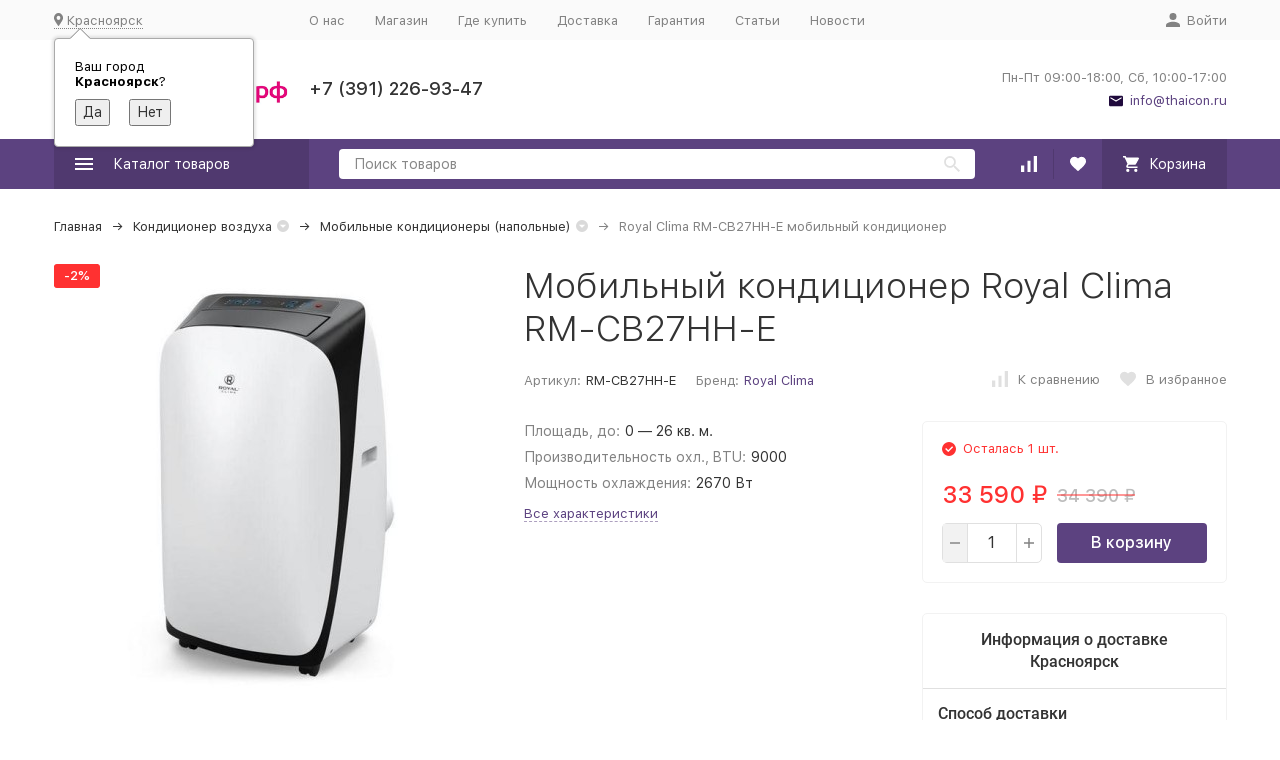

--- FILE ---
content_type: text/html; charset=utf-8
request_url: https://www.thaicon.ru/product/royal-clima-rm-sb27hh-e-mobilnyy-konditsioner/
body_size: 23397
content:


	

	

	

	

	

	

	
<!DOCTYPE html><html lang="ru"><head prefix="og: http://ogp.me/ns# fb: http://ogp.me/ns/fb# product: http://ogp.me/ns/product#"><!-- meta --><meta http-equiv="Content-Type" content="text/html; charset=utf-8" /><meta name="viewport" content="width=device-width, initial-scale=1, maximum-scale=1" /><meta http-equiv="x-ua-compatible" content="IE=edge" /><meta name="format-detection" content="telephone=no" /><title>Кондиционер Royal Clima RM-СB27HH-E в Красноярске: цена 33 590 руб. | Магазин Купи Климат</title><meta name="Description" content="Купить мобильный кондиционер Royal Clima RM-СB27HH-E по цене 33 590 руб. в Красноярске. Много моделей в наличии. Закажи напольный кондиционер Royal Clima RM-СB27HH-E с бесплатной доставкой по городу! Сервисный центр. Гарантия." /><meta name="Keywords" content="Мобильный, напольный, кондиционер, Royal Clima, RM-СB27HH-E, купить, цена, красноярск" /><link rel="canonical" href="https://www.thaicon.ru/product/royal-clima-rm-sb27hh-e-mobilnyy-konditsioner/" /><link rel="icon" href="/favicon.ico" type="image/x-icon"><!-- css --><style>:root {--container-width: 1485px;--svg-sprite-url: url("/wa-data/public/site/themes/megashop2/svg/css-sprite.svg?v=1.14.2");}@media (max-width: 1502px) {:root {--container-width: calc(100vw - 17px);}}:root {--home-slider-height: auto;--home-slider-height-adaptive: auto;}</style><style>@media (max-width: 1199px) {body:not(.c-page__d) .r-hidden-md {display: none !important;}}</style><style>:root {--primary-color: #5C4280;--primary-color-hover: rgb(104,75,145);--primary-color-alpha-5: rgba(92, 66, 128, .5);--dark-color: #1F0A3C;--dark-color-alpha-5: rgba(31, 10, 60, .5);--accent-color: rgb(80,57,111);--accent-color-hover: rgb(68,49,94);--light-color: #FAF7FF;--light-color-hover: rgb(233,219,255);--footer-text-color: white;--price-with-compare-color: #ff3131;}</style><meta name="theme-color" content="#5C4280"><!-- Windows Phone --><meta name="msapplication-navbutton-color" content="#5C4280"><!-- iOS Safari --><meta name="apple-mobile-web-app-status-bar-style" content="#5C4280"><link href="/wa-content/font/ruble/arial/alsrubl-arial-regular.woff" rel="preload" as="font" type="font/woff2" crossorigin /><link href="/wa-data/public/site/themes/megashop2/assets/megashop.dependencies.main.css?v=1.14.2" rel="preload" as="style" onload="this.rel = 'stylesheet'"  /> <link href="/wa-data/public/site/themes/megashop2/css/megashop.site.min.css?v=1.14.2" rel="stylesheet"  /> <link href="/wa-data/public/shop/themes/megashop2/css/megashop.shop.min.css?v=1.14.2" rel="stylesheet"  /> <link href="/wa-data/public/site/themes/megashop2/user.css?v=1.14.2" rel="preload" as="style" onload="this.rel = 'stylesheet'" /> <link href="/wa-data/public/site/themes/megashop2/css/megashop.font.sf-pro-text.min.css?v=1.14.2" rel="preload" as="style" onload="this.rel = 'stylesheet'" /><!-- js --><script>window.megashop = {};</script> <script>window.megashop.config = {"commons":{"info_panel_html":"<div class=\"c-info-panel c-info-panel_dark\"><div class=\"l-container\"><div class=\"c-info-panel__container\"><div class=\"c-info-panel__content-container\"><\/div><div class=\"c-info-panel__close-button-container\"><span class=\"c-info-panel__close-button\"><span class=\"l-image-box\"><svg class=\"c-svg-icon \" width=\"12\" height=\"12\" fill=\"currentColor\" ><use xlink:href=\"#megashop-icon_cross\"><\/use><\/svg><\/span><\/span><\/div><\/div><\/div><\/div>","select_html":"<label class=\"c-select   \"><select class=\"c-select__control \" ><\/select><span class=\"c-select__box\"><span class=\"c-select__content\"><\/span><span class=\"c-select__arrow\"><svg class=\"c-svg-icon c-select__arrow-icon\" width=\"10\" height=\"6\" fill=\"currentColor\" ><use xlink:href=\"#megashop-icon_arrow-bottom\"><\/use><\/svg><\/span><\/span><span class=\"c-select__dropdown\"><\/span><\/label>","radio_html":"<label class=\"c-radio\"><input class=\"c-radio__control \" type=\"radio\"  value=\"1\"   \/><span class=\"c-radio__box\"><span class=\"c-radio__arrow\"><\/span><\/span><\/label>","checkbox_html":"<label class=\"c-checkbox\"><input class=\"c-checkbox__control \" type=\"checkbox\"  value=\"1\"   \/><span class=\"c-checkbox__box\"><span class=\"c-checkbox__arrow\"><\/span><\/span><\/label>","input_file_html":"<label class=\"c-input-file\"><input type=\"file\"  class=\"c-input-file__control\" \/><span class=\"c-input-file__box\"><span class=\"c-input-file__button-box\"><button class=\"c-input-file__button c-button c-button_style_inverse\" type=\"button\">\u0412\u044b\u0431\u0435\u0440\u0438\u0442\u0435 \u0444\u0430\u0439\u043b<\/button><\/span><span class=\"c-input-file__file-box\">\u0424\u0430\u0439\u043b \u043d\u0435 \u0432\u044b\u0431\u0440\u0430\u043d<\/span><\/span><\/label>","pseudo_link_icon_box_html":"<span class=\"c-pseudo-link-box   \"><span class=\"l-icon-box \"><span class=\"l-icon-box__icon\"> <\/span><span class=\"l-icon-box__content\"><span class=\"c-pseudo-link-box__link\" data-plain-text=\"0\"><\/span><\/span><\/span><\/span>","wa_url":"\/","login_url":"\/login\/","signup_url":"\/signup\/","forgotpassword_url":"\/forgotpassword\/","svg":{"symbols_sprite":"\/wa-data\/public\/site\/themes\/megashop2\/svg\/symbols-sprite.svg?v=1.14.2","spinner":"<span class=\"c-spinner\"><span class=\"l-image-box\"><svg class=\"c-svg-icon c-spinner__icon \" width=\"61\" height=\"61\" fill=\"light_color\" ><use xlink:href=\"#megashop-icon_spinner\"><\/use><\/svg><\/span><\/span>","trash":"<svg class=\"c-svg-icon \" width=\"16\" height=\"16\" fill=\"currentColor\" ><use xlink:href=\"#megashop-icon_trash\"><\/use><\/svg>","arrow_left":"<svg class=\"c-svg-icon \" width=\"6\" height=\"10\" fill=\"currentColor\" ><use xlink:href=\"#megashop-icon_arrow-left\"><\/use><\/svg>","arrow_right":"<svg class=\"c-svg-icon \" width=\"6\" height=\"10\" fill=\"currentColor\" ><use xlink:href=\"#megashop-icon_arrow-right\"><\/use><\/svg>","arrow_bottom":"<svg class=\"c-svg-icon \" width=\"10\" height=\"6\" fill=\"currentColor\" ><use xlink:href=\"#megashop-icon_arrow-bottom\"><\/use><\/svg>","cross":"<svg class=\"c-svg-icon \" width=\"12\" height=\"12\" fill=\"currentColor\" ><use xlink:href=\"#megashop-icon_cross\"><\/use><\/svg>","available":"<svg class=\"c-svg-icon \" width=\"16\" height=\"16\" fill=\"currentColor\" ><use xlink:href=\"#megashop-icon_available\"><\/use><\/svg>","no_available":"<svg class=\"c-svg-icon \" width=\"16\" height=\"16\" fill=\"currentColor\" ><use xlink:href=\"#megashop-icon_no-available\"><\/use><\/svg>"},"analytics":{"ym_counter":"","goals":{"add_to_cart":{"ym":"","ga_category":"","ga_action":""},"user_reg":{"ym":"","ga_category":"","ga_action":""},"add_review":{"ym":"","ga_category":"","ga_action":""},"add_to_compare":{"ym":"","ga_category":"","ga_action":""},"add_to_favorite":{"ym":"","ga_category":"","ga_action":""},"quick_view":{"ym":"","ga_category":"","ga_action":""}}},"header_variant":"1","is_cookie":false,"is_mobile":false,"catalog_onenter_timeout":500,"catalog_onleave_timeout":300,"cart_onenter_timeout":500,"cart_onleave_timeout":300,"has_premium":false,"ya_share_source":"yastatic"},"language":{"item":"\u0448\u0442.","\u0413\u043e\u0434":"\u0413\u043e\u0434","\u0421\u043c\u0435\u043d\u0438\u0442\u044c \u043f\u0430\u0440\u043e\u043b\u044c":"\u0421\u043c\u0435\u043d\u0438\u0442\u044c \u043f\u0430\u0440\u043e\u043b\u044c","\u0424\u0430\u0439\u043b \u043d\u0435 \u0432\u044b\u0431\u0440\u0430\u043d":"\u0424\u0430\u0439\u043b \u043d\u0435 \u0432\u044b\u0431\u0440\u0430\u043d","\u0412\u0445\u043e\u0434 \u043d\u0430 \u0441\u0430\u0439\u0442":"\u0412\u0445\u043e\u0434 \u043d\u0430 \u0441\u0430\u0439\u0442","message_max_count":"\u0418\u0437\u0432\u0438\u043d\u0438\u0442\u0435, \u043d\u043e \u0432 \u043d\u0430\u043b\u0438\u0447\u0438\u0438 \u0442\u043e\u043b\u044c\u043a\u043e %sku_count% \u0435\u0434\u0438\u043d\u0438\u0446 \u0442\u043e\u0432\u0430\u0440\u0430 %sku_name%. \u0412\u044b \u043c\u043e\u0436\u0435\u0442\u0435 \u0434\u043e\u0431\u0430\u0432\u0438\u0442\u044c \u0432 \u043a\u043e\u0440\u0437\u0438\u043d\u0443 \u0435\u0449\u0451 %max_sku_quantity%.","message_max_count_in_cart":"\u0418\u0437\u0432\u0438\u043d\u0438\u0442\u0435, \u043d\u043e \u0432 \u043d\u0430\u043b\u0438\u0447\u0438\u0438 \u0442\u043e\u043b\u044c\u043a\u043e %sku_count% \u0435\u0434\u0438\u043d\u0438\u0446 \u0442\u043e\u0432\u0430\u0440\u0430 %sku_name%, \u0438 \u0432\u0441\u0435 \u043e\u043d\u0438 \u0443\u0436\u0435 \u0432 \u0432\u0430\u0448\u0435\u0439 \u043a\u043e\u0440\u0437\u0438\u043d\u0435 \u043f\u043e\u043a\u0443\u043f\u043e\u043a.","to_favorites":"\u0412 \u0438\u0437\u0431\u0440\u0430\u043d\u043d\u043e\u0435","remove_from_favorites":"\u0423\u0434\u0430\u043b\u0438\u0442\u044c \u0438\u0437 \u0438\u0437\u0431\u0440\u0430\u043d\u043d\u043e\u0433\u043e","to_compare":"\u041a \u0441\u0440\u0430\u0432\u043d\u0435\u043d\u0438\u044e","remove_from_compare":"\u0423\u0434\u0430\u043b\u0438\u0442\u044c \u0438\u0437 \u0441\u0440\u0430\u0432\u043d\u0435\u043d\u0438\u044f","back_to_shopping":"\u0412\u0435\u0440\u043d\u0443\u0442\u044c\u0441\u044f \u043a \u043f\u043e\u043a\u0443\u043f\u043a\u0430\u043c","page_number":"\u0421\u0442\u0440\u0430\u043d\u0438\u0446\u0430 %page% \u0438\u0437 %pages_count%","for":"\u0437\u0430"},"shop":{"home_url":"\/","search_url":"\/search\/","cart_url":"\/order\/","cart_add_url":"\/cart\/add\/","cart_save_url":"\/cart\/save\/","cart_delete_url":"\/cart\/delete\/","compare_url":"\/compare\/","compare_id_url":"\/compare\/{$id}\/","compare_url_variant":"default","data_regions_url":"\/data\/regions\/","data_shipping_url":"\/data\/shipping\/","search_query":"","to_toggle_cart_button":false,"zero_price_text":"\u0423\u0442\u043e\u0447\u043d\u0438\u0442\u044c","is_enabled_2x":1,"is_enabled_srcset":true,"change_url_by_sku":false,"path":[],"add_affiliate_bonus_string":"\u042d\u0442\u043e\u0442 \u0437\u0430\u043a\u0430\u0437 \u0434\u043e\u0431\u0430\u0432\u0438\u0442 \\<strong\\>\\+(.*) \u0431\u043e\u043d\u0443\u0441\u043d\u044b\u0445 \u0431\u0430\u043b\u043b\u043e\u0432\\<\/strong\\>, \u043a\u043e\u0442\u043e\u0440\u044b\u0435 \u0432\u044b \u0437\u0430\u0442\u0435\u043c \u0441\u043c\u043e\u0436\u0435\u0442\u0435 \u0438\u0441\u043f\u043e\u043b\u044c\u0437\u043e\u0432\u0430\u0442\u044c \u0434\u043b\u044f \u043f\u043e\u043b\u0443\u0447\u0435\u043d\u0438\u044f \u0434\u043e\u043f\u043e\u043b\u043d\u0438\u0442\u0435\u043b\u044c\u043d\u044b\u0445 \u0441\u043a\u0438\u0434\u043e\u043a\\.","currency_info":{"RUB":{"code":"RUB","sign":"\u0440\u0443\u0431.","sign_html":"<span class=\"ruble\">\u20bd<\/span>","sign_position":1,"sign_delim":" ","decimal_point":",","frac_digits":"2","thousands_sep":" "},"USD":{"code":"USD","sign":"$","sign_html":"$","sign_position":0,"sign_delim":"","decimal_point":",","frac_digits":"2","thousands_sep":" "},"EUR":{"code":"EUR","sign":"\u20ac","sign_html":"\u20ac","sign_position":0,"sign_delim":"","decimal_point":",","frac_digits":"2","thousands_sep":" "}},"currency":"RUB","primary_currency":"RUB","add_to_cart_effect":"modal_cross","fractional_config":{"frac_enabled":"","stock_units_enabled":"","base_units_enabled":""},"units":[{"id":"0","name":"\u0428\u0442\u0443\u043a\u0430","name_short":"\u0448\u0442."}],"slider_breakpoints":{"reviews_thumbs":{"10000":{"slidesPerView":4},"1485":{"slidesPerView":4},"1199":{"slidesPerView":3,"spaceBetween":30},"855":{"slidesPerView":2,"spaceBetween":30},"550":{"slidesPerView":1,"spaceBetween":30}},"brands_thumbs":{"1199":{"slidesPerView":4},"767":{"slidesPerView":1}},"posts_thumbs":{"10000":{"slidesPerView":5},"1485":{"slidesPerView":4},"1199":{"slidesPerView":4,"spaceBetween":30},"1000":{"spaceBetween":15},"768":{"slidesPerView":3,"spaceBetween":15},"555":{"slidesPerView":2,"spaceBetween":15},"424":{"slidesPerView":1}},"products_thumbs":{"1485":{"slidesPerView":5,"spaceBetween":15},"1400":{"slidesPerView":4,"spaceBetween":30},"1199":{"slidesPerView":3,"spaceBetween":30},"855":{"slidesPerView":2,"spaceBetween":30},"550":{"slidesPerView":1,"spaceBetween":30}},"products_thumbs_cols":{"1485":{"slidesPerView":5,"spaceBetween":15},"1400":{"slidesPerView":4,"spaceBetween":30},"1199":{"slidesPerView":3,"spaceBetween":30},"767":{"slidesPerView":2,"spaceBetween":30},"550":{"slidesPerView":2,"spaceBetween":30},"440":{"slidesPerView":2,"spaceBetween":15},"380":{"slidesPerView":2,"spaceBetween":10},"374":{"slidesPerView":2,"spaceBetween":6}},"products_thumbs_compact":{"440":{"slidesPerView":1}}},"images_sizes":{"thumbs":{"375":345,"425":393,"767":360},"m-thumbs":{"425":195,"560":260,"767":360}}},"photos":{"slider_breakpoints":{"photo_page":{"991":{"slidesPerView":4,"spaceBetween":10}}}}};</script><script>window.megashop.shop = {};</script><script>window.megashop.blog = {};</script><script>window.megashop.photos = {};</script><script src="/wa-data/public/site/themes/megashop2/assets/megashop.dependencies.commons.js?v=1.14.2"></script><script src="/wa-data/public/site/themes/megashop2/assets/megashop.dependencies.main.js?v=1.14.2"></script><script src="/wa-data/public/site/themes/megashop2/js/megashop.common.min.js?v=1.14.2"></script><script src="/wa-data/public/site/themes/megashop2/assets/megashop.dependencies.secondary.js?v=1.14.2" defer></script><script src="/wa-data/public/site/themes/megashop2/js/megashop.site.min.js?v=1.14.2" defer></script><script src="/wa-data/public/shop/themes/megashop2/js/megashop.shop.min.js?v=1.14.2" defer></script><script src="/wa-data/public/blog/themes/megashop2/js/megashop.blog.min.js?v=1.14.2" defer></script><script src="/wa-data/public/photos/themes/megashop2/js/megashop.photos.min.js?v=1.14.2" defer></script><script src="/wa-data/public/site/themes/megashop2/user.js?v=1.14.2" defer></script><script src="https://yastatic.net/es5-shims/0.0.2/es5-shims.min.js?v=1.14.2" defer></script><script src="https://yastatic.net/share2/share.js?v=1.14.2" defer></script><script src="/wa-data/public/site/themes/megashop2/js/vendor/fontawesome/all.min.js?v=1.14.2" async></script><script>window.megashop && window.megashop.Svg ? window.megashop.Svg.load() : document.addEventListener('DOMContentLoaded', function () {window.megashop.Svg.load();});</script><meta property="og:type" content="website">
<meta property="og:title" content="Кондиционер Royal Clima RM-СB27HH-E в Красноярске: цена 33 590 руб. | Магазин Купи Климат">
<meta property="og:image" content="https://www.thaicon.ru/wa-data/public/shop/products/94/73/17394/images/46314/46314.750x0.jpg">
<meta property="og:url" content="https://www.thaicon.ru/product/royal-clima-rm-sb27hh-e-mobilnyy-konditsioner/">
<meta property="product:price:amount" content="33590">
<meta property="product:price:currency" content="RUB">
<meta property="og:description" content="Купить мобильный кондиционер Royal Clima RM-СB27HH-E по цене 33 590 руб. в Красноярске. Много моделей в наличии. Закажи напольный кондиционер Royal Clima RM-СB27HH-E с бесплатной доставкой по городу! Сервисный центр. Гарантия.">
<script type='text/javascript'>
(function(){ var widget_id = 'zwnqGZ7n5B';
var s = document.createElement('script'); s.type = 'text/javascript'; s.async = true; s.src = '//code.jivosite.com/script/widget/'+widget_id; var ss = document.getElementsByTagName('script')[0]; ss.parentNode.insertBefore(s, ss);})();</script>

<!-- Yandex.Metrika counter -->
<script type="text/javascript" >
   (function(m,e,t,r,i,k,a){m[i]=m[i]||function(){(m[i].a=m[i].a||[]).push(arguments)};
   m[i].l=1*new Date();k=e.createElement(t),a=e.getElementsByTagName(t)[0],k.async=1,k.src=r,a.parentNode.insertBefore(k,a)})
   (window, document, "script", "https://mc.yandex.ru/metrika/tag.js", "ym");

   ym(942346, "init", {
        clickmap:true,
        trackLinks:true,
        accurateTrackBounce:true,
        ecommerce:"dataLayer"
   });
</script>
<noscript><div><img src="https://mc.yandex.ru/watch/942346" style="position:absolute; left:-9999px;" alt="" /></div></noscript>
<!-- /Yandex.Metrika counter -->

<link rel="apple-touch-icon" sizes="57x57" href="/apple-touch-icon-57x57.png?v=7kkGqKQXXg">
<link rel="apple-touch-icon" sizes="60x60" href="/apple-touch-icon-60x60.png?v=7kkGqKQXXg">
<link rel="apple-touch-icon" sizes="72x72" href="/apple-touch-icon-72x72.png?v=7kkGqKQXXg">
<link rel="apple-touch-icon" sizes="76x76" href="/apple-touch-icon-76x76.png?v=7kkGqKQXXg">
<link rel="apple-touch-icon" sizes="114x114" href="/apple-touch-icon-114x114.png?v=7kkGqKQXXg">
<link rel="apple-touch-icon" sizes="120x120" href="/apple-touch-icon-120x120.png?v=7kkGqKQXXg">
<link rel="apple-touch-icon" sizes="144x144" href="/apple-touch-icon-144x144.png?v=7kkGqKQXXg">
<link rel="apple-touch-icon" sizes="152x152" href="/apple-touch-icon-152x152.png?v=7kkGqKQXXg">
<link rel="apple-touch-icon" sizes="180x180" href="/apple-touch-icon-180x180.png?v=7kkGqKQXXg">
<link rel="icon" type="image/png" href="/favicon-32x32.png?v=7kkGqKQXXg" sizes="32x32">
<link rel="icon" type="image/png" href="/android-chrome-192x192.png?v=7kkGqKQXXg" sizes="192x192">
<link rel="icon" type="image/png" href="/favicon-96x96.png?v=7kkGqKQXXg" sizes="96x96">
<link rel="icon" type="image/png" href="/favicon-16x16.png?v=7kkGqKQXXg" sizes="16x16">
<link rel="mask-icon" href="/safari-pinned-tab.svg?v=7kkGqKQXXg" color="#5bbad5">
<link rel="shortcut icon" href="/favicon.ico?v=7kkGqKQXXg">
<meta name="apple-mobile-web-app-title" content="КупиКлимат.рф">
<meta name="application-name" content="КупиКлимат.рф">
<meta name="msapplication-TileColor" content="#ffc40d">
<meta name="msapplication-TileImage" content="/mstile-144x144.png?v=7kkGqKQXXg">
<meta name="theme-color" content="#ffffff">

<script async src="https://www.googletagmanager.com/gtag/js?id=UA-117742809-1"></script>
<script>
  window.dataLayer = window.dataLayer || [];
  function gtag(){dataLayer.push(arguments);}
  gtag('js', new Date());

  gtag('config', 'UA-117742809-1');
  
</script><!-- plugin hook: 'frontend_head' --><!-- frontend_head.quickorder-plugin --><!-- frontend_head.linkcanonical-plugin --><!-- frontend_head.seoredirect-plugin --><!-- frontend_head.buy1click-plugin --><!-- frontend_head.dp-plugin --><script type="text/javascript" src="/dp-plugin/config/?v1.22.2"></script><!-- frontend_head.cityselect-plugin --><link href='/wa-apps/shop/plugins/cityselect/css/suggestions.20.min.css?v=2.0.4' rel='stylesheet'><script src='/wa-apps/shop/plugins/cityselect/js/jquery.suggestions.20.min.js?v2.0.4'></script><link href='/wa-apps/shop/plugins/cityselect/css/frontend.min.css?v=2.0.4' rel='stylesheet'><script src='/wa-apps/shop/plugins/cityselect/js/frontend.min.js?v=2.0.4'></script><script>function init_shop_cityselect(){
shop_cityselect.location={"country":"rus","city":"\u041a\u0440\u0430\u0441\u043d\u043e\u044f\u0440\u0441\u043a","region":"24","zip":"660000","constraints_street":"","need_detect":true};
shop_cityselect.route_params={"app":"shop","theme":"megashop2","theme_mobile":"megashop2","checkout_version":"2","locale":"ru_RU","ssl_all":"1","title":"\u041c\u0430\u0433\u0430\u0437\u0438\u043d \u043a\u043e\u043d\u0434\u0438\u0446\u0438\u043e\u043d\u0435\u0440\u043e\u0432 \u0438 \u044d\u043b\u0435\u043a\u0442\u0440\u043e\u043a\u0430\u043c\u0438\u043d\u043e\u0432 \u041a\u0443\u043f\u0438\u041a\u043b\u0438\u043c\u0430\u0442, \u041a\u0440\u0430\u0441\u043d\u043e\u044f\u0440\u0441\u043a","meta_keywords":"\u043c\u0430\u0433\u0430\u0437\u0438\u043d, \u043a\u043e\u043d\u0434\u0438\u0446\u0438\u043e\u043d\u0435\u0440\u043e\u0432, \u043a\u0430\u043c\u0438\u043d\u043e\u0432, \u044d\u043b\u0435\u043a\u0442\u0440\u043e\u043a\u0430\u043c\u0438\u043d\u043e\u0432, \u041a\u0440\u0430\u0441\u043d\u043e\u044f\u0440\u0441\u043a","meta_description":"","og_title":"","og_image":"","og_video":"","og_description":"","og_type":"","og_url":"","url_type":"1","products_per_page":"","type_id":"0","currency":"RUB","stock_id":"3","public_stocks":"0","drop_out_of_stock":"1","payment_id":["5","6","10","7","9"],"shipping_id":["11","2"],"ssl":"1","checkout_storefront_id":"e4e48a30d4d1413e44b594323578494d","product_url":"royal-clima-rm-sb27hh-e-mobilnyy-konditsioner","module":"frontend","action":"product","cityselect__url":"product\/royal-clima-rm-sb27hh-e-mobilnyy-konditsioner\/"};
shop_cityselect.countries=[];
shop_cityselect.iso2to3={"RU":"rus"};
shop_cityselect.language='ru';
shop_cityselect.init('31d4b941f67b339cb59fbc52dd1fd498e69497aa','/','/wa-apps/shop/plugins/cityselect/js/fancybox/','city','auto',1,1,0);
        } if (typeof shop_cityselect !== 'undefined') { init_shop_cityselect() } else { $(document).ready(function () { init_shop_cityselect() }) }</script></head><body class="c-page c-page_buy1click c-page_dp c-page_container-middle"><script>window.megashop && window.megashop.Svg ? window.megashop.Svg.init() : document.addEventListener('DOMContentLoaded', function () {window.megashop.Svg.init();});document.addEventListener('DOMContentLoaded', function () {window.megashop.IEScheme.init();});</script><div class="c-microdata"><div itemscope itemtype="http://schema.org/WebSite"><link itemprop="url" href="https://www.thaicon.ru" /><form itemprop="potentialAction" itemscope itemtype="http://schema.org/SearchAction"><meta itemprop="target" content="https://www.thaicon.ru/search/?query={query}" /><input itemprop="query-input" type="text" name="query" /><input type="submit" /></form></div></div><div class="c-microdata"><div itemscope itemtype="http://schema.org/Organization"><link itemprop="url" href="https://www.thaicon.ru" /><meta itemprop="name" content="КупиКлимат.рф" /><meta itemprop="address" content="" /><meta itemprop="telephone" content="+7 (391) 226-93-47" /><div itemprop="logo" itemscope itemtype="http://schema.org/ImageObject"><link itemprop="image" href="/wa-data/public/site/themes/megashop2/img/logo.png?v1589478195" /><link itemprop="contentUrl" href="/wa-data/public/site/themes/megashop2/img/logo.png?v1589478195" /></div></div></div><div class="l-index"><div class="c-header-overlay"></div><div class="l-index__wrapper"><header class="l-index__header"><div class="l-header r-hidden-md"><div class="l-header__top-bar"><div class="c-header-top-bar"><div class="l-container"><div class="c-header-top-bar__container"><span class="c-link-decorator"><!-- plugin hook: 'frontend_header' --></span><div class="c-header-top-bar__container-region"><div class="b-cityselect__wrapper b-cityselect__wrapper--megashop2 "><a href="#" class="b-cityselect__city i-cityselect__city_change"><i class="fas fa fa-map-marker fa-map-marker-alt"></i> <span class="i-cityselect__city">Красноярск</span></a><div class="b-cityselect__notifier b-cityselect__notifier--megashop2"><div class="b-cityselect__notifier_triangle"></div><div class="b-cityselect__notifier_title">Ваш город <b class="i-cityselect__city">Красноярск</b>?</div><div class="b-cityselect__notifier_buttons nowrap"><input type="button" class="btn btn-primary uni-btn uni-btn--red b-cityselect__city_yes i-cityselect__city_yes" value="Да"> <input type="button" class="b-cityselect__city_no btn btn-default gray uni-btn i-cityselect__city_no" value="Нет"></div></div><script>if (typeof shop_cityselect !== 'undefined') { shop_cityselect.detect() } else { document.addEventListener("DOMContentLoaded", function() { shop_cityselect.detect() }) }</script></div></div><nav class="c-header-top-bar__container-nav"><ul class="l-header-top-bar-links"><li class="l-header-top-bar-links__item"><a class="c-link c-link_style_alt-gray" href="/about/" >О нас</a></li><li class="l-header-top-bar-links__item"><a class="c-link c-link_style_alt-gray" href="/" >Магазин</a></li><li class="l-header-top-bar-links__item"><a class="c-link c-link_style_alt-gray" href="/about/gde-kupit" >Где купить</a></li><li class="l-header-top-bar-links__item"><a class="c-link c-link_style_alt-gray" href="/about/dostavka" >Доставка</a></li><li class="l-header-top-bar-links__item"><a class="c-link c-link_style_alt-gray" href="/about/garantiya/" >Гарантия</a></li><li class="l-header-top-bar-links__item"><a class="c-link c-link_style_alt-gray" href="/blog/" >Статьи</a></li><li class="l-header-top-bar-links__item"><a class="c-link c-link_style_alt-gray" href="/news/" >Новости</a></li></ul></nav><div class="c-header-top-bar__container-user-compact"><a class="c-link-box c-link-box_style_alt-gray c-login-link" href="/login/"><span class="l-icon-box"><span class="l-icon-box__icon"><svg class="c-svg-icon " width="14" height="14" fill="currentColor" ><use xlink:href="#megashop-icon_account"></use></svg></span><span class="l-icon-box__content"><span class="c-link-box__link">Войти</span></span></span></a></div></div></div></div></div><div class="l-header__middle-bar"><div class="c-header-middle-bar "><div class="l-container"><div class="c-header-middle-bar__container"><div class="c-header-middle-bar__container-logo"><a class="l-image-box l-image-box_contain" href="/"><img src="/wa-data/public/site/themes/megashop2/img/logo.png?v1589478195" alt="КупиКлимат.рф" /></a></div><div class="c-header-middle-bar__container-main"><div class="c-header-middle-bar-contacts "><div class="c-header-middle-bar-contacts__phone-container c-header-middle-bar-contacts__phone-container_phone-1"><div class="c-header-middle-bar-phone "><div class="c-header-middle-bar-phone__phone">+7 (391) 226-93-47</div></div></div><div class="c-header-middle-bar-contacts__phone-container c-header-middle-bar-contacts__phone-container_phone-2"></div><div class="c-header-middle-bar-contacts__address-container"><div class="c-header-middle-bar-address"><div class="c-header-middle-bar-address__address"></div><div class="c-header-middle-bar-address__hint">			Пн-Пт 09:00-18:00, Сб, 10:00-17:00
		
	</div><div class="c-header-middle-bar-address__hint"><a class="c-link-box  " href="mailto:info@thaicon.ru" ><span class="l-icon-box "><span class="l-icon-box__icon"><svg class="c-svg-icon c-link-box__icon " width="14" height="14" fill="currentColor" ><use xlink:href="#megashop-icon_mail"></use></svg></span><span class="l-icon-box__content"><span class="c-link-box__link" data-plain-text="0">info@thaicon.ru</span></span></span></a></div></div></div></div></div></div></div></div></div><div class="l-header__bottom-bar"><div class="c-header-bottom-bar"><div class="l-container"><div class="c-header-bottom-bar__container"><div class="c-header-bottom-bar__container-shop-catalog"><span class="c-catalog-dropdown-button c-header-bottom-bar-shop-catalog-button c-button c-button_fill c-button_style_alt c-button_rect" data-trigger_type="click"><span class="l-icon-box l-icon-box_size_xl"><span class="l-icon-box__icon"><svg class="c-svg-icon " width="18" height="18" fill="#ffffff" ><use xlink:href="#megashop-icon_burger"></use></svg></span><span class="l-icon-box__content">Каталог товаров</span></span></span></div><div class="c-header-bottom-bar__container-search"><form class="c-input-search  c-input-search_style_inverse" action="/search/" data-autocomplete="1"><div class="c-input-search__input-container"><input class="c-input-search__input c-input-text c-input-text_size_s c-input-text_fill" name="query" placeholder="Поиск товаров" value="" autocomplete="off" /></div><div class="c-input-search__button-container"><button class="c-input-search__button c-button c-button_style_transparent"><svg class="c-svg-icon " width="16" height="16" fill="currentColor" ><use xlink:href="#megashop-icon_search"></use></svg></button></div></form></div><div class="c-header-bottom-bar__container-shop-links"><div class="c-header-bottom-bar-shop-links"><div class="c-header-bottom-bar-shop-links__item-container"><div class="c-header-bottom-bar-shop-links__item"><a class="c-button c-button_rect c-button_fill c-header-bottom-bar-shop-links__link c-compare-link" href="/compare/" title="Сравнение"><span class="l-icon-box"><span class="l-icon-box__icon"><span class="l-image-box"><span class="c-counter c-compare-counter c-counter_empty">0</span><svg class="c-svg-icon " width="16" height="16" fill="#ffffff" ><use xlink:href="#megashop-icon_compare"></use></svg></span></span></span></a></div></div><div class="c-header-bottom-bar-shop-links__item-container"><div class="c-header-bottom-bar-shop-links__item"><a class="c-button c-button_rect c-button_fill c-header-bottom-bar-shop-links__link" href="/search/?list=favorite" title="Избранное"><span class="l-icon-box"><span class="l-icon-box__icon"><span class="l-image-box"><span class="c-counter c-favorite-counter c-counter_empty">0</span><svg class="c-svg-icon " width="16" height="16" fill="#ffffff" ><use xlink:href="#megashop-icon_favorite"></use></svg></span></span></span></a></div></div><div class="c-header-bottom-bar-shop-links__item-container"><div class="c-header-bottom-bar-shop-links__item"><a class="c-button c-button_rect c-button_fill c-button_style_alt c-header-bottom-bar-shop-links__link-cart" href="/order/"><span class="l-icon-box l-icon-box_size_l"><span class="l-icon-box__icon"><span class="l-image-box"><span class="c-counter c-cart-counter c-counter_empty">0</span><svg class="c-svg-icon " width="16" height="16" fill="#ffffff" ><use xlink:href="#megashop-icon_cart"></use></svg></span></span><span class="l-icon-box__content">Корзина</span></span></a></div></div></div></div></div></div></div></div><div class="l-header__dropdown-bar "><div class="c-header-dropdown-bar"><div class="l-container c-header-dropdown-bar__container"><div class="c-catalog-dropdown" data-is_overlay_enabled="true" data-trigger_type="click"><div class="c-catalog-extend c-catalog-extend_fixed-width"><nav class="c-catalog-extend__list-container"><ul class="c-catalog-list  " ><li class="c-catalog-list__item c-catalog-list__item_has-children" data-category_id="519"><span class="c-catalog-list__content "><a class="c-catalog-list__link" href="/category/kondicionery/">Кондиционирование</a><svg class="c-svg-icon c-catalog-list__arrow-icon" width="6" height="10" fill="currentColor" ><use xlink:href="#megashop-icon_arrow-right"></use></svg></span></li><li class="c-catalog-list__item c-catalog-list__item_has-children" data-category_id="721"><span class="c-catalog-list__content "><a class="c-catalog-list__link" href="/category/obogrevateli/">Обогреватели</a><svg class="c-svg-icon c-catalog-list__arrow-icon" width="6" height="10" fill="currentColor" ><use xlink:href="#megashop-icon_arrow-right"></use></svg></span></li><li class="c-catalog-list__item c-catalog-list__item_has-children" data-category_id="835"><span class="c-catalog-list__content "><a class="c-catalog-list__link" href="/category/teplovye-pushki/">Тепловые пушки</a><svg class="c-svg-icon c-catalog-list__arrow-icon" width="6" height="10" fill="currentColor" ><use xlink:href="#megashop-icon_arrow-right"></use></svg></span></li><li class="c-catalog-list__item c-catalog-list__item_has-children" data-category_id="595"><span class="c-catalog-list__content "><a class="c-catalog-list__link" href="/category/teplovye-zavesy/">Тепловые завесы</a><svg class="c-svg-icon c-catalog-list__arrow-icon" width="6" height="10" fill="currentColor" ><use xlink:href="#megashop-icon_arrow-right"></use></svg></span></li><li class="c-catalog-list__item c-catalog-list__item_has-children" data-category_id="1935"><span class="c-catalog-list__content "><a class="c-catalog-list__link" href="/category/uvlazhnenie-i-ochistka-vozdukha/">Увлажнение и очистка воздуха</a><svg class="c-svg-icon c-catalog-list__arrow-icon" width="6" height="10" fill="currentColor" ><use xlink:href="#megashop-icon_arrow-right"></use></svg></span></li><li class="c-catalog-list__item c-catalog-list__item_has-children" data-category_id="934"><span class="c-catalog-list__content "><a class="c-catalog-list__link" href="/category/elektrokaminy/">Электрокамины</a><svg class="c-svg-icon c-catalog-list__arrow-icon" width="6" height="10" fill="currentColor" ><use xlink:href="#megashop-icon_arrow-right"></use></svg></span></li><li class="c-catalog-list__item c-catalog-list__item_has-children" data-category_id="1134"><span class="c-catalog-list__content "><a class="c-catalog-list__link" href="/category/elektricheskie-vodonagrevateli/">Водонагреватели</a><svg class="c-svg-icon c-catalog-list__arrow-icon" width="6" height="10" fill="currentColor" ><use xlink:href="#megashop-icon_arrow-right"></use></svg></span></li><li class="c-catalog-list__item c-catalog-list__item_has-children" data-category_id="652"><span class="c-catalog-list__content "><a class="c-catalog-list__link" href="/category/filtry-dlja-vody/">Фильтры для воды</a><svg class="c-svg-icon c-catalog-list__arrow-icon" width="6" height="10" fill="currentColor" ><use xlink:href="#megashop-icon_arrow-right"></use></svg></span></li><li class="c-catalog-list__item c-catalog-list__item_has-children" data-category_id="683"><span class="c-catalog-list__content "><a class="c-catalog-list__link" href="/category/ventiljacija/">Вентиляция</a><svg class="c-svg-icon c-catalog-list__arrow-icon" width="6" height="10" fill="currentColor" ><use xlink:href="#megashop-icon_arrow-right"></use></svg></span></li></ul></nav><div class="c-catalog-extend__columns-container"><div class="c-catalog-extend__columns" data-category_id="519"><div class="c-catalog-columns-header"><a href="/category/kondicionery/" class="c-catalog-columns-header__title c-header c-header_h4 c-link c-link_style_hover">Кондиционирование</a></div><div class="c-catalog-columns " style="columns:3;-moz-columns:3;-webkit-columns:3"><div class="c-catalog-columns__category-container c-catalog-columns__category-container_break-avoid"><div class="c-catalog-columns__category"><span class="c-catalog-columns__content"><a class="c-catalog-columns__link c-link c-link_style_hover" href="/category/katalogi-po-brendam/">Каталоги по брендам</a></span></div></div><div class="c-catalog-columns__category-container c-catalog-columns__category-container_break-avoid"><div class="c-catalog-columns__category"><span class="c-catalog-columns__content"><a class="c-catalog-columns__link c-link c-link_style_hover" href="/category/split-sistema/">Настенные сплит-системы</a></span></div></div><div class="c-catalog-columns__category-container c-catalog-columns__category-container_break-avoid"><div class="c-catalog-columns__category"><span class="c-catalog-columns__content"><a class="c-catalog-columns__link c-link c-link_style_hover" href="/category/invertornyi-konditsioner/">Инверторные кондиционеры</a></span></div></div><div class="c-catalog-columns__category-container c-catalog-columns__category-container_break-avoid"><div class="c-catalog-columns__category"><span class="c-catalog-columns__content"><a class="c-catalog-columns__link c-link c-link_style_hover" href="/category/multi-split-sistema/">Мульти-сплит-системы</a></span></div></div><div class="c-catalog-columns__category-container c-catalog-columns__category-container_break-avoid"><div class="c-catalog-columns__category"><span class="c-catalog-columns__content"><a class="c-catalog-columns__link c-link c-link_style_hover" href="/category/mobilnyi-konditsioner/">Мобильные (напольные)</a></span></div></div><div class="c-catalog-columns__category-container c-catalog-columns__category-container_break-avoid"><div class="c-catalog-columns__category"><span class="c-catalog-columns__content"><a class="c-catalog-columns__link c-link c-link_style_hover" href="/category/dlya-servernoy-komnaty/">Для серверной комнаты</a></span></div></div><div class="c-catalog-columns__category-container c-catalog-columns__category-container_break-avoid"><div class="c-catalog-columns__category"><span class="c-catalog-columns__content"><a class="c-catalog-columns__link c-link c-link_style_hover" href="/category/kassetnyi-konditsioner/">Кассетные кондиционеры</a></span></div></div><div class="c-catalog-columns__category-container c-catalog-columns__category-container_break-avoid"><div class="c-catalog-columns__category"><span class="c-catalog-columns__content"><a class="c-catalog-columns__link c-link c-link_style_hover" href="/category/napolno-potolochnyy-konditsioner/">Напольно-потолочные</a></span></div></div><div class="c-catalog-columns__category-container c-catalog-columns__category-container_break-avoid"><div class="c-catalog-columns__category"><span class="c-catalog-columns__content"><a class="c-catalog-columns__link c-link c-link_style_hover" href="/category/kanalnyi-konditsioner/">Канальные системы</a></span></div></div><div class="c-catalog-columns__category-container c-catalog-columns__category-container_break-avoid"><div class="c-catalog-columns__category"><span class="c-catalog-columns__content"><a class="c-catalog-columns__link c-link c-link_style_hover" href="/category/kolonnyi-konditsioner/">Колонные модели</a></span></div></div><div class="c-catalog-columns__category-container c-catalog-columns__category-container_break-avoid"><div class="c-catalog-columns__category"><span class="c-catalog-columns__content"><a class="c-catalog-columns__link c-link c-link_style_hover" href="/category/ustanovka-kondicionera/">Монтаж кондиционеров</a></span></div></div><div class="c-catalog-columns__category-container c-catalog-columns__category-container_break-avoid"><div class="c-catalog-columns__category"><span class="c-catalog-columns__content"><a class="c-catalog-columns__link c-link c-link_style_hover" href="/category/obsluzhivanie-kondicionerov/">Сервисное обслуживание</a></span></div></div><div class="c-catalog-columns__category-container c-catalog-columns__category-container_break-avoid"><div class="c-catalog-columns__category"><span class="c-catalog-columns__content"><a class="c-catalog-columns__link c-link c-link_style_hover" href="/category/remont-konditsionerov/">Ремонт техники</a></span></div></div></div></div><div class="c-catalog-extend__columns" data-category_id="721"><div class="c-catalog-columns-header"><a href="/category/obogrevateli/" class="c-catalog-columns-header__title c-header c-header_h4 c-link c-link_style_hover">Обогреватели</a></div><div class="c-catalog-columns " style="columns:3;-moz-columns:3;-webkit-columns:3"><div class="c-catalog-columns__category-container c-catalog-columns__category-container_break-avoid"><div class="c-catalog-columns__category"><span class="c-catalog-columns__content"><a class="c-catalog-columns__link c-link c-link_style_hover" href="/category/elektricheskie-konvektory-nastennye/">Конвекторы электрические</a></span></div></div><div class="c-catalog-columns__category-container c-catalog-columns__category-container_break-avoid"><div class="c-catalog-columns__category"><span class="c-catalog-columns__content"><a class="c-catalog-columns__link c-link c-link_style_hover" href="/category/masljanyj-radiator-neoclima/">Масляные радиаторы</a></span></div></div><div class="c-catalog-columns__category-container c-catalog-columns__category-container_break-avoid"><div class="c-catalog-columns__category"><span class="c-catalog-columns__content"><a class="c-catalog-columns__link c-link c-link_style_hover" href="/category/infrakrasnye-obogrevateli/">Инфракрасные</a></span></div></div><div class="c-catalog-columns__category-container c-catalog-columns__category-container_break-avoid"><div class="c-catalog-columns__category"><span class="c-catalog-columns__content"><a class="c-catalog-columns__link c-link c-link_style_hover" href="/category/keramicheskiy-obogrevatel/">Керамические</a></span></div></div><div class="c-catalog-columns__category-container c-catalog-columns__category-container_break-avoid"><div class="c-catalog-columns__category"><span class="c-catalog-columns__content"><a class="c-catalog-columns__link c-link c-link_style_hover" href="/category/teploventiljatory/">Тепловые вентиляторы</a></span></div></div><div class="c-catalog-columns__category-container c-catalog-columns__category-container_break-avoid"><div class="c-catalog-columns__category"><span class="c-catalog-columns__content"><a class="c-catalog-columns__link c-link c-link_style_hover" href="/category/sushilki-dlja-ruk/">Сушилки для рук</a></span></div></div><div class="c-catalog-columns__category-container c-catalog-columns__category-container_break-avoid"><div class="c-catalog-columns__category"><span class="c-catalog-columns__content"><a class="c-catalog-columns__link c-link c-link_style_hover" href="/category/gazovye-ulichnye-obogrevateli/">Уличные обогреватели</a></span></div></div><div class="c-catalog-columns__category-container c-catalog-columns__category-container_break-avoid"><div class="c-catalog-columns__category"><span class="c-catalog-columns__content"><a class="c-catalog-columns__link c-link c-link_style_hover" href="/category/dizelnye/">Дизельные</a></span></div></div><div class="c-catalog-columns__category-container c-catalog-columns__category-container_break-avoid"><div class="c-catalog-columns__category"><span class="c-catalog-columns__content"><a class="c-catalog-columns__link c-link c-link_style_hover" href="/category/infrakrasnye-gazovye-obogrevateli/">Газовые</a></span></div></div></div></div><div class="c-catalog-extend__columns" data-category_id="835"><div class="c-catalog-columns-header"><a href="/category/teplovye-pushki/" class="c-catalog-columns-header__title c-header c-header_h4 c-link c-link_style_hover">Тепловые пушки</a></div><div class="c-catalog-columns " style="columns:3;-moz-columns:3;-webkit-columns:3"><div class="c-catalog-columns__category-container c-catalog-columns__category-container_break-avoid"><div class="c-catalog-columns__category"><span class="c-catalog-columns__content"><a class="c-catalog-columns__link c-link c-link_style_hover" href="/category/elektricheskie-teplovye-pushki/">Электрические</a></span></div></div><div class="c-catalog-columns__category-container c-catalog-columns__category-container_break-avoid"><div class="c-catalog-columns__category"><span class="c-catalog-columns__content"><a class="c-catalog-columns__link c-link c-link_style_hover" href="/category/dizelnye-teplovye-pushki/">Дизельные</a></span></div></div><div class="c-catalog-columns__category-container c-catalog-columns__category-container_break-avoid"><div class="c-catalog-columns__category"><span class="c-catalog-columns__content"><a class="c-catalog-columns__link c-link c-link_style_hover" href="/category/gazovye-teplovye-pushki-i-obogrevateli/">Газовые</a></span></div></div><div class="c-catalog-columns__category-container c-catalog-columns__category-container_break-avoid"><div class="c-catalog-columns__category"><span class="c-catalog-columns__content"><a class="c-catalog-columns__link c-link c-link_style_hover" href="/category/vodjanye/">Водяные</a></span></div></div><div class="c-catalog-columns__category-container c-catalog-columns__category-container_break-avoid"><div class="c-catalog-columns__category"><span class="c-catalog-columns__content"><a class="c-catalog-columns__link c-link c-link_style_hover" href="/category/teplovye-pushki-neoclima/">Neoclima</a></span></div></div><div class="c-catalog-columns__category-container c-catalog-columns__category-container_break-avoid"><div class="c-catalog-columns__category"><span class="c-catalog-columns__content"><a class="c-catalog-columns__link c-link c-link_style_hover" href="/category/teplovye-pushki-ballu/">BALLU</a></span></div></div><div class="c-catalog-columns__category-container c-catalog-columns__category-container_break-avoid"><div class="c-catalog-columns__category"><span class="c-catalog-columns__content"><a class="c-catalog-columns__link c-link c-link_style_hover" href="/category/teplovye-pushki-teplomash/">Тепломаш</a></span></div></div><div class="c-catalog-columns__category-container c-catalog-columns__category-container_break-avoid"><div class="c-catalog-columns__category"><span class="c-catalog-columns__content"><a class="c-catalog-columns__link c-link c-link_style_hover" href="/category/teplovye-pushki-tropik/">Тропик</a></span></div></div><div class="c-catalog-columns__category-container c-catalog-columns__category-container_break-avoid"><div class="c-catalog-columns__category"><span class="c-catalog-columns__content"><a class="c-catalog-columns__link c-link c-link_style_hover" href="/category/teplovye-pushki-volcano/">Volcano</a></span></div></div><div class="c-catalog-columns__category-container c-catalog-columns__category-container_break-avoid"><div class="c-catalog-columns__category"><span class="c-catalog-columns__content"><a class="c-catalog-columns__link c-link c-link_style_hover" href="/category/teplovye-pushki-zilon/">Zilon</a></span></div></div></div></div><div class="c-catalog-extend__columns" data-category_id="595"><div class="c-catalog-columns-header"><a href="/category/teplovye-zavesy/" class="c-catalog-columns-header__title c-header c-header_h4 c-link c-link_style_hover">Тепловые завесы</a></div><div class="c-catalog-columns " style="columns:3;-moz-columns:3;-webkit-columns:3"><div class="c-catalog-columns__category-container c-catalog-columns__category-container_break-avoid"><div class="c-catalog-columns__category"><span class="c-catalog-columns__content"><a class="c-catalog-columns__link c-link c-link_style_hover" href="/category/vozdushno-teplovye-zavesy/">Электрические</a></span></div></div><div class="c-catalog-columns__category-container c-catalog-columns__category-container_break-avoid"><div class="c-catalog-columns__category"><span class="c-catalog-columns__content"><a class="c-catalog-columns__link c-link c-link_style_hover" href="/category/teplovye-vodjanye-zavesy/">Водяные завесы</a></span></div></div><div class="c-catalog-columns__category-container c-catalog-columns__category-container_break-avoid"><div class="c-catalog-columns__category"><span class="c-catalog-columns__content"><a class="c-catalog-columns__link c-link c-link_style_hover" href="/category/teplovye-zavesy-teplomash/">ТЕПЛОМАШ</a></span></div></div><div class="c-catalog-columns__category-container c-catalog-columns__category-container_break-avoid"><div class="c-catalog-columns__category"><span class="c-catalog-columns__content"><a class="c-catalog-columns__link c-link c-link_style_hover" href="/category/teplovye-zavesy-ballu/">BALLU</a></span></div></div><div class="c-catalog-columns__category-container c-catalog-columns__category-container_break-avoid"><div class="c-catalog-columns__category"><span class="c-catalog-columns__content"><a class="c-catalog-columns__link c-link c-link_style_hover" href="/category/teplovye-zavesy-tropik/">ТРОПИК</a></span></div></div><div class="c-catalog-columns__category-container c-catalog-columns__category-container_break-avoid"><div class="c-catalog-columns__category"><span class="c-catalog-columns__content"><a class="c-catalog-columns__link c-link c-link_style_hover" href="/category/teplovye-zavesy-kalashnikov/">KALASHNIKOV</a></span></div></div><div class="c-catalog-columns__category-container c-catalog-columns__category-container_break-avoid"><div class="c-catalog-columns__category"><span class="c-catalog-columns__content"><a class="c-catalog-columns__link c-link c-link_style_hover" href="/category/teplovye-zavesy-zilon/">ZILON</a></span></div></div><div class="c-catalog-columns__category-container c-catalog-columns__category-container_break-avoid"><div class="c-catalog-columns__category"><span class="c-catalog-columns__content"><a class="c-catalog-columns__link c-link c-link_style_hover" href="/category/teplovye-zavesy-neoclima/">NEOCLIMA</a></span></div></div><div class="c-catalog-columns__category-container c-catalog-columns__category-container_break-avoid"><div class="c-catalog-columns__category"><span class="c-catalog-columns__content"><a class="c-catalog-columns__link c-link c-link_style_hover" href="/category/teplovye-zavesy-loriot/">LORIOT</a></span></div></div><div class="c-catalog-columns__category-container c-catalog-columns__category-container_break-avoid"><div class="c-catalog-columns__category"><span class="c-catalog-columns__content"><a class="c-catalog-columns__link c-link c-link_style_hover" href="/category/teplovye-zavesy-royal-clima/">ROYAL CLIMA</a></span></div></div><div class="c-catalog-columns__category-container c-catalog-columns__category-container_break-avoid"><div class="c-catalog-columns__category"><span class="c-catalog-columns__content"><a class="c-catalog-columns__link c-link c-link_style_hover" href="/category/wing/">WING</a></span></div></div><div class="c-catalog-columns__category-container c-catalog-columns__category-container_break-avoid"><div class="c-catalog-columns__category"><span class="c-catalog-columns__content"><a class="c-catalog-columns__link c-link c-link_style_hover" href="/category/teplovye-zavesy-aksessuary/">Пульты, смесительные узлы</a></span></div></div></div></div><div class="c-catalog-extend__columns" data-category_id="1935"><div class="c-catalog-columns-header"><a href="/category/uvlazhnenie-i-ochistka-vozdukha/" class="c-catalog-columns-header__title c-header c-header_h4 c-link c-link_style_hover">Увлажнение и очистка воздуха</a></div><div class="c-catalog-columns " style="columns:3;-moz-columns:3;-webkit-columns:3"><div class="c-catalog-columns__category-container c-catalog-columns__category-container_break-avoid"><div class="c-catalog-columns__category"><span class="c-catalog-columns__content"><a class="c-catalog-columns__link c-link c-link_style_hover" href="/category/klimaticheskie-kompleksy/">Климатические комплексы</a></span></div></div><div class="c-catalog-columns__category-container c-catalog-columns__category-container_break-avoid"><div class="c-catalog-columns__category"><span class="c-catalog-columns__content"><a class="c-catalog-columns__link c-link c-link_style_hover" href="/category/obezzarazhivateli-vozdukha/">Обеззараживатели воздуха</a></span></div></div><div class="c-catalog-columns__category-container c-catalog-columns__category-container_break-avoid"><div class="c-catalog-columns__category"><span class="c-catalog-columns__content"><a class="c-catalog-columns__link c-link c-link_style_hover" href="/category/osushiteli-vozduha/">Осушители воздуха</a></span></div></div><div class="c-catalog-columns__category-container c-catalog-columns__category-container_break-avoid"><div class="c-catalog-columns__category"><span class="c-catalog-columns__content"><a class="c-catalog-columns__link c-link c-link_style_hover" href="/category/ochistiteli-vozduha/">Очистители воздуха</a></span></div></div><div class="c-catalog-columns__category-container c-catalog-columns__category-container_break-avoid"><div class="c-catalog-columns__category"><span class="c-catalog-columns__content"><a class="c-catalog-columns__link c-link c-link_style_hover" href="/category/uvlazhniteli-vozduha/">Увлажнители воздуха</a></span></div></div><div class="c-catalog-columns__category-container c-catalog-columns__category-container_break-avoid"><div class="c-catalog-columns__category"><span class="c-catalog-columns__content"><a class="c-catalog-columns__link c-link c-link_style_hover" href="/category/ionizatory-vozduha/">Ионизаторы воздуха</a></span></div></div><div class="c-catalog-columns__category-container c-catalog-columns__category-container_break-avoid"><div class="c-catalog-columns__category"><span class="c-catalog-columns__content"><a class="c-catalog-columns__link c-link c-link_style_hover" href="/category/gigrometry/">Гигрометры</a></span></div></div><div class="c-catalog-columns__category-container c-catalog-columns__category-container_break-avoid"><div class="c-catalog-columns__category"><span class="c-catalog-columns__content"><a class="c-catalog-columns__link c-link c-link_style_hover" href="/category/dop-prinadlezhnosti-dlja-uvlazhnitelej-i-ochistitelej-vozduha/">Губки, картриджи, фильтры</a></span></div></div></div></div><div class="c-catalog-extend__columns" data-category_id="934"><div class="c-catalog-columns-header"><a href="/category/elektrokaminy/" class="c-catalog-columns-header__title c-header c-header_h4 c-link c-link_style_hover">Электрокамины</a></div><div class="c-catalog-columns " style="columns:3;-moz-columns:3;-webkit-columns:3"><div class="c-catalog-columns__category-container c-catalog-columns__category-container_break-avoid"><div class="c-catalog-columns__category"><span class="c-catalog-columns__content"><a class="c-catalog-columns__link c-link c-link_style_hover" href="/category/kaminy-dimplex/">DIMPLEX</a></span></div></div><div class="c-catalog-columns__category-container c-catalog-columns__category-container_break-avoid"><div class="c-catalog-columns__category"><span class="c-catalog-columns__content"><a class="c-catalog-columns__link c-link c-link_style_hover" href="/category/kaminy-electrolux/">ELECTROLUX</a></span></div></div><div class="c-catalog-columns__category-container c-catalog-columns__category-container_break-avoid"><div class="c-catalog-columns__category"><span class="c-catalog-columns__content"><a class="c-catalog-columns__link c-link c-link_style_hover" href="/category/portaly-elektrokaminov-firelight/">FIRELIGHT</a></span></div></div><div class="c-catalog-columns__category-container c-catalog-columns__category-container_break-avoid"><div class="c-catalog-columns__category"><span class="c-catalog-columns__content"><a class="c-catalog-columns__link c-link c-link_style_hover" href="/category/elektrokaminy-royal-flame/">ROYAL FLAME</a></span></div></div><div class="c-catalog-columns__category-container c-catalog-columns__category-container_break-avoid"><div class="c-catalog-columns__category"><span class="c-catalog-columns__content"><a class="c-catalog-columns__link c-link c-link_style_hover" href="/category/elektrokaminy-glenrich/">GLENRICH</a></span></div></div><div class="c-catalog-columns__category-container c-catalog-columns__category-container_break-avoid"><div class="c-catalog-columns__category"><span class="c-catalog-columns__content"><a class="c-catalog-columns__link c-link c-link_style_hover" href="/category/kaminy-realflaim/">REAL FLAME</a></span></div></div><div class="c-catalog-columns__category-container c-catalog-columns__category-container_break-avoid"><div class="c-catalog-columns__category"><span class="c-catalog-columns__content"><a class="c-catalog-columns__link c-link c-link_style_hover" href="/category/ochag-dlya-elektrokamina/">Очаги</a></span></div></div><div class="c-catalog-columns__category-container c-catalog-columns__category-container_break-avoid"><div class="c-catalog-columns__category"><span class="c-catalog-columns__content"><a class="c-catalog-columns__link c-link c-link_style_hover" href="/category/portal-dlya-kamina/">Порталы</a></span></div></div><div class="c-catalog-columns__category-container c-catalog-columns__category-container_break-avoid"><div class="c-catalog-columns__category"><span class="c-catalog-columns__content"><a class="c-catalog-columns__link c-link c-link_style_hover" href="/category/elektricheskie-kaminokomplekty/">Комплекты</a></span></div></div><div class="c-catalog-columns__category-container c-catalog-columns__category-container_break-avoid"><div class="c-catalog-columns__category"><span class="c-catalog-columns__content"><a class="c-catalog-columns__link c-link c-link_style_hover" href="/category/3d-kaminy/">3D камины</a></span></div></div><div class="c-catalog-columns__category-container c-catalog-columns__category-container_break-avoid"><div class="c-catalog-columns__category"><span class="c-catalog-columns__content"><a class="c-catalog-columns__link c-link c-link_style_hover" href="/category/kaminy-elektricheskie-lineynye/">Линейные</a></span></div></div><div class="c-catalog-columns__category-container c-catalog-columns__category-container_break-avoid"><div class="c-catalog-columns__category"><span class="c-catalog-columns__content"><a class="c-catalog-columns__link c-link c-link_style_hover" href="/category/nastennye-elektrokaminy/">Настенные</a></span></div></div><div class="c-catalog-columns__category-container c-catalog-columns__category-container_break-avoid"><div class="c-catalog-columns__category"><span class="c-catalog-columns__content"><a class="c-catalog-columns__link c-link c-link_style_hover" href="/category/uglovye-elektricheskie-kaminy/">Угловые</a></span></div></div></div></div><div class="c-catalog-extend__columns" data-category_id="1134"><div class="c-catalog-columns-header"><a href="/category/elektricheskie-vodonagrevateli/" class="c-catalog-columns-header__title c-header c-header_h4 c-link c-link_style_hover">Водонагреватели</a></div><div class="c-catalog-columns " style="columns:3;-moz-columns:3;-webkit-columns:3"><div class="c-catalog-columns__category-container c-catalog-columns__category-container_break-avoid"><div class="c-catalog-columns__category"><span class="c-catalog-columns__content"><a class="c-catalog-columns__link c-link c-link_style_hover" href="/category/protochnyy-vodonagrevatel-elektricheskiy/">Проточные</a></span></div></div><div class="c-catalog-columns__category-container c-catalog-columns__category-container_break-avoid"><div class="c-catalog-columns__category"><span class="c-catalog-columns__content"><a class="c-catalog-columns__link c-link c-link_style_hover" href="/category/vodonagrevateli-nakopitelnye-elektricheskie/">Накопительные</a></span></div></div><div class="c-catalog-columns__category-container c-catalog-columns__category-container_break-avoid"><div class="c-catalog-columns__category"><span class="c-catalog-columns__content"><a class="c-catalog-columns__link c-link c-link_style_hover" href="/category/kosvennyy-boyler/">Косвенные</a></span></div></div><div class="c-catalog-columns__category-container c-catalog-columns__category-container_break-avoid"><div class="c-catalog-columns__category"><span class="c-catalog-columns__content"><a class="c-catalog-columns__link c-link c-link_style_hover" href="/category/vodonagrevatel-na-kran/">На кран</a></span></div></div><div class="c-catalog-columns__category-container c-catalog-columns__category-container_break-avoid"><div class="c-catalog-columns__category"><span class="c-catalog-columns__content"><a class="c-catalog-columns__link c-link c-link_style_hover" href="/category/smesitel-vodonagrevatel/">Смеситель-нагреватель</a></span></div></div><div class="c-catalog-columns__category-container c-catalog-columns__category-container_break-avoid"><div class="c-catalog-columns__category"><span class="c-catalog-columns__content"><a class="c-catalog-columns__link c-link c-link_style_hover" href="/category/vodonagrevatel-ballu-bwh-s/">Ballu</a></span></div></div><div class="c-catalog-columns__category-container c-catalog-columns__category-container_break-avoid"><div class="c-catalog-columns__category"><span class="c-catalog-columns__content"><a class="c-catalog-columns__link c-link c-link_style_hover" href="/category/vodonagrevateli-royal-thermo/">Royal Thermo</a></span></div></div><div class="c-catalog-columns__category-container c-catalog-columns__category-container_break-avoid"><div class="c-catalog-columns__category"><span class="c-catalog-columns__content"><a class="c-catalog-columns__link c-link c-link_style_hover" href="/category/vodonagrevatel-electrolux/">Electrolux</a></span></div></div><div class="c-catalog-columns__category-container c-catalog-columns__category-container_break-avoid"><div class="c-catalog-columns__category"><span class="c-catalog-columns__content"><a class="c-catalog-columns__link c-link c-link_style_hover" href="/category/vodonagrevateli-ecostar/">EcoStar</a></span></div></div><div class="c-catalog-columns__category-container c-catalog-columns__category-container_break-avoid"><div class="c-catalog-columns__category"><span class="c-catalog-columns__content"><a class="c-catalog-columns__link c-link c-link_style_hover" href="/category/vodonagrevateli-philips/">PHILIPS</a></span></div></div><div class="c-catalog-columns__category-container c-catalog-columns__category-container_break-avoid"><div class="c-catalog-columns__category"><span class="c-catalog-columns__content"><a class="c-catalog-columns__link c-link c-link_style_hover" href="/category/vodonagrevatel-royal-clima/">Royal Clima</a></span></div></div><div class="c-catalog-columns__category-container c-catalog-columns__category-container_break-avoid"><div class="c-catalog-columns__category"><span class="c-catalog-columns__content"><a class="c-catalog-columns__link c-link c-link_style_hover" href="/category/vodonagrevatel-thermex/">Thermex</a></span></div></div><div class="c-catalog-columns__category-container c-catalog-columns__category-container_break-avoid"><div class="c-catalog-columns__category"><span class="c-catalog-columns__content"><a class="c-catalog-columns__link c-link c-link_style_hover" href="/category/vodonagrevatel-zanussi-zwh-s/">Zanussi</a></span></div></div></div></div><div class="c-catalog-extend__columns" data-category_id="652"><div class="c-catalog-columns-header"><a href="/category/filtry-dlja-vody/" class="c-catalog-columns-header__title c-header c-header_h4 c-link c-link_style_hover">Фильтры для воды</a></div><div class="c-catalog-columns " style="columns:3;-moz-columns:3;-webkit-columns:3"><div class="c-catalog-columns__category-container c-catalog-columns__category-container_break-avoid"><div class="c-catalog-columns__category"><span class="c-catalog-columns__content"><a class="c-catalog-columns__link c-link c-link_style_hover" href="/category/sistemy-filtracii-vody/">Фильтры под мойку</a></span></div></div><div class="c-catalog-columns__category-container c-catalog-columns__category-container_break-avoid"><div class="c-catalog-columns__category"><span class="c-catalog-columns__content"><a class="c-catalog-columns__link c-link c-link_style_hover" href="/category/sistemy-filtracii-vidy-na-osnove-obratnogo-osmosa/">Системы обратного осмоса</a></span></div></div><div class="c-catalog-columns__category-container c-catalog-columns__category-container_break-avoid"><div class="c-catalog-columns__category"><span class="c-catalog-columns__content"><a class="c-catalog-columns__link c-link c-link_style_hover" href="/category/kartridzhi-i-smennye-elementy-dlja-sistem-filtracii-vody/">Сменные элементы</a></span></div></div><div class="c-catalog-columns__category-container c-catalog-columns__category-container_break-avoid"><div class="c-catalog-columns__category"><span class="c-catalog-columns__content"><a class="c-catalog-columns__link c-link c-link_style_hover" href="/category/filtry-dlja-vody-kuvshin/">&quot;Кувшины&quot;</a></span></div></div><div class="c-catalog-columns__category-container c-catalog-columns__category-container_break-avoid"><div class="c-catalog-columns__category"><span class="c-catalog-columns__content"><a class="c-catalog-columns__link c-link c-link_style_hover" href="/category/korpusa-filtrov-dlja-vody/">Корпуса для фильтров</a></span></div></div><div class="c-catalog-columns__category-container c-catalog-columns__category-container_break-avoid"><div class="c-catalog-columns__category"><span class="c-catalog-columns__content"><a class="c-catalog-columns__link c-link c-link_style_hover" href="/category/dopolnitelnye-prinadlezhnosti-dlja-sistem-ochistki-vody/">Краны, емкости, кронштейны</a></span></div></div></div></div><div class="c-catalog-extend__columns" data-category_id="683"><div class="c-catalog-columns-header"><a href="/category/ventiljacija/" class="c-catalog-columns-header__title c-header c-header_h4 c-link c-link_style_hover">Вентиляция</a></div><div class="c-catalog-columns " style="columns:3;-moz-columns:3;-webkit-columns:3"><div class="c-catalog-columns__category-container c-catalog-columns__category-container_break-avoid"><div class="c-catalog-columns__category"><span class="c-catalog-columns__content"><a class="c-catalog-columns__link c-link c-link_style_hover" href="/category/brizery-tion/">ТИОН</a></span></div></div><div class="c-catalog-columns__category-container c-catalog-columns__category-container_break-avoid"><div class="c-catalog-columns__category"><span class="c-catalog-columns__content"><a class="c-catalog-columns__link c-link c-link_style_hover" href="/category/mnogofunktsionalnaya-pritochnaya-sistema-airnanny/">AIRNANNY</a></span></div></div><div class="c-catalog-columns__category-container c-catalog-columns__category-container_break-avoid"><div class="c-catalog-columns__category"><span class="c-catalog-columns__content"><a class="c-catalog-columns__link c-link c-link_style_hover" href="/category/pritochnyy-ochistitel-vozdukha-ballu/">BALLU</a></span></div></div><div class="c-catalog-columns__category-container c-catalog-columns__category-container_break-avoid"><div class="c-catalog-columns__category"><span class="c-catalog-columns__content"><a class="c-catalog-columns__link c-link c-link_style_hover" href="/category/rekuperator-blauberg/">BLAUBERG</a></span></div></div><div class="c-catalog-columns__category-container c-catalog-columns__category-container_break-avoid"><div class="c-catalog-columns__category"><span class="c-catalog-columns__content"><a class="c-catalog-columns__link c-link c-link_style_hover" href="/category/rekuperatory-funai/">FUNAI</a></span></div></div><div class="c-catalog-columns__category-container c-catalog-columns__category-container_break-avoid"><div class="c-catalog-columns__category"><span class="c-catalog-columns__content"><a class="c-catalog-columns__link c-link c-link_style_hover" href="/category/rekuperatory-marley/">MARLEY</a></span></div></div><div class="c-catalog-columns__category-container c-catalog-columns__category-container_break-avoid"><div class="c-catalog-columns__category"><span class="c-catalog-columns__content"><a class="c-catalog-columns__link c-link c-link_style_hover" href="/category/rekuperator-royal-clima/">ROYAL CLIMA</a></span></div></div><div class="c-catalog-columns__category-container c-catalog-columns__category-container_break-avoid"><div class="c-catalog-columns__category"><span class="c-catalog-columns__content"><a class="c-catalog-columns__link c-link c-link_style_hover" href="/category/rekuperator-vaillant/">VAILLANT</a></span></div></div><div class="c-catalog-columns__category-container c-catalog-columns__category-container_break-avoid"><div class="c-catalog-columns__category"><span class="c-catalog-columns__content"><a class="c-catalog-columns__link c-link c-link_style_hover" href="/category/rekuperator-vakio/">VAKIO</a></span></div></div><div class="c-catalog-columns__category-container c-catalog-columns__category-container_break-avoid"><div class="c-catalog-columns__category"><span class="c-catalog-columns__content"><a class="c-catalog-columns__link c-link c-link_style_hover" href="/category/rekuperator-winzel/">WINZEL</a></span></div></div><div class="c-catalog-columns__category-container c-catalog-columns__category-container_break-avoid"><div class="c-catalog-columns__category"><span class="c-catalog-columns__content"><a class="c-catalog-columns__link c-link c-link_style_hover" href="/category/brizery/">Бризеры</a></span></div></div><div class="c-catalog-columns__category-container c-catalog-columns__category-container_break-avoid"><div class="c-catalog-columns__category"><span class="c-catalog-columns__content"><a class="c-catalog-columns__link c-link c-link_style_hover" href="/category/rekuperatory/">Рекуператоры</a></span></div></div><div class="c-catalog-columns__category-container c-catalog-columns__category-container_break-avoid"><div class="c-catalog-columns__category"><span class="c-catalog-columns__content"><a class="c-catalog-columns__link c-link c-link_style_hover" href="/category/pritochnyy-klapan-v-stenu/">Приточные клапаны</a></span></div></div><div class="c-catalog-columns__category-container c-catalog-columns__category-container_break-avoid"><div class="c-catalog-columns__category"><span class="c-catalog-columns__content"><a class="c-catalog-columns__link c-link c-link_style_hover" href="/category/filtry-dlya-ventilyatsii/">Фильтры</a></span></div></div><div class="c-catalog-columns__category-container c-catalog-columns__category-container_break-avoid"><div class="c-catalog-columns__category"><span class="c-catalog-columns__content"><a class="c-catalog-columns__link c-link c-link_style_hover" href="/category/ventilyatory-bytovye-nastennye/">Бытовые настенные вентиляторы</a></span></div></div></div></div></div></div></div></div></div></div><div class="l-header__floating-bar"><div class="c-header-floating" data-top-offset-block><div class="l-container"><div class="c-header-floating__inner"><div class="c-header-floating__logo"><a class="l-image-box l-image-box_contain" href="/"><img src="/wa-data/public/site/themes/megashop2/img/logo.png?v1589478195" alt="КупиКлимат.рф" /></a></div><div class="c-header-floating__shop"><div class="c-header-floating__catalog"><span class="c-button c-button_style_transparent c-header-floating__dropdown-btn" data-trigger_type="click"><span class="l-icon-box l-icon-box_size_l"><span class="l-icon-box__icon"><span class="c-burger-icon" style="width:18px;height:12px"><span class="c-burger-icon__box"><span class="c-burger-icon__inner"></span></span></span></span><span class="l-icon-box__content">Каталог товаров</span></span></span></div><div class="c-header-floating__search"><form class="c-input-search  " action="/search/" data-autocomplete="1"><div class="c-input-search__input-container"><input class="c-input-search__input c-input-text c-input-text_size_s c-input-text_fill" name="query" placeholder="Поиск товаров" value="" autocomplete="off" /></div><div class="c-input-search__button-container"><button class="c-input-search__button c-button c-button_style_transparent"><svg class="c-svg-icon " width="16" height="16" fill="currentColor" ><use xlink:href="#megashop-icon_search"></use></svg></button></div></form></div></div><div class="c-header-floating__shop-links"><div class="c-header-middle-bar-shop-links"><div class="c-header-middle-bar-shop-links__item"><a class="c-link-box c-compare-link" href="/compare/" title="Сравнение"><span class="l-icon-box l-icon-box_size_l"><span class="l-icon-box__icon"><span class="l-image-box"><span class="c-counter c-compare-counter c-counter_empty">0</span><svg class="c-svg-icon c-link-box__icon" width="16" height="16" fill="currentColor" ><use xlink:href="#megashop-icon_compare"></use></svg></span></span></span></a></div><div class="c-header-middle-bar-shop-links__item"><a class="c-link-box" href="/search/?list=favorite" title="Избранное"><span class="l-icon-box l-icon-box_size_l"><span class="l-icon-box__icon"><span class="l-image-box"><span class="c-counter c-favorite-counter c-counter_empty">0</span><svg class="c-svg-icon c-link-box__icon" width="16" height="16" fill="currentColor" ><use xlink:href="#megashop-icon_favorite"></use></svg></span></span></span></a></div><div class="c-header-middle-bar-shop-links__item c-header-middle-bar-shop-links__item_cart"><a class="c-link-box" href="/order/"><span class="l-icon-box l-icon-box_size_l"><span class="l-icon-box__icon"><span class="l-image-box"><span class="c-counter c-cart-counter c-counter_empty">0</span><svg class="c-svg-icon c-link-box__icon" width="16" height="16" fill="currentColor" ><use xlink:href="#megashop-icon_cart"></use></svg></span></span></span></a></div></div></div></div></div><div class="c-header-floating__dropdown l-header__dropdown-bar_compact"><div class="c-header-dropdown-bar"><div class="l-container c-header-dropdown-bar__container"><div class="c-catalog-dropdown" data-is_overlay_enabled="true" data-trigger_type="click"></div></div></div></div></div></div></div></header><main class="l-index__content"><div class="l-container l-container_content"><div class="l-content-container "><div class="l-content"><div class="l-content__breadcrumbs">

	

	

	

	

	

	

	
<script>window.megashop.breadcrumbs_plugin = {breadcrumbs: [{"name":"\u0413\u043b\u0430\u0432\u043d\u0430\u044f","url":"\/","arrow":null,"itemprop_name":"\u0413\u043b\u0430\u0432\u043d\u0430\u044f"},{"id":"519","name":"\u041a\u043e\u043d\u0434\u0438\u0446\u0438\u043e\u043d\u0435\u0440 \u0432\u043e\u0437\u0434\u0443\u0445\u0430","url":"\/category\/kondicionery\/","brothers":[{"id":"721","name":"\u041e\u0431\u043e\u0433\u0440\u0435\u0432\u0430\u0442\u0435\u043b\u0438","url":"obogrevateli","full_url":"obogrevateli","type":"0","brothers":[],"frontend_url":"\/category\/obogrevateli\/"},{"id":"835","name":"\u0422\u0435\u043f\u043b\u043e\u0432\u0430\u044f \u043f\u0443\u0448\u043a\u0430","url":"teplovye-pushki","full_url":"teplovye-pushki","type":"0","brothers":[],"frontend_url":"\/category\/teplovye-pushki\/"},{"id":"595","name":"\u0422\u0435\u043f\u043b\u043e\u0432\u0430\u044f \u0437\u0430\u0432\u0435\u0441\u0430","url":"teplovye-zavesy","full_url":"teplovye-zavesy","type":"0","brothers":[],"frontend_url":"\/category\/teplovye-zavesy\/"},{"id":"1935","name":"\u0423\u0432\u043b\u0430\u0436\u043d\u0438\u0442\u0435\u043b\u0438 \u0438 \u043e\u0447\u0438\u0441\u0442\u0438\u0442\u0435\u043b\u0438 \u0432\u043e\u0437\u0434\u0443\u0445\u0430","url":"uvlazhnenie-i-ochistka-vozdukha","full_url":"uvlazhnenie-i-ochistka-vozdukha","type":"0","brothers":[],"frontend_url":"\/category\/uvlazhnenie-i-ochistka-vozdukha\/"},{"id":"934","name":"\u041a\u0430\u043c\u0438\u043d\u044b \u044d\u043b\u0435\u043a\u0442\u0440\u0438\u0447\u0435\u0441\u043a\u0438\u0435","url":"elektrokaminy","full_url":"elektrokaminy","type":"0","brothers":[],"frontend_url":"\/category\/elektrokaminy\/"},{"id":"1134","name":"\u0412\u043e\u0434\u043e\u043d\u0430\u0433\u0440\u0435\u0432\u0430\u0442\u0435\u043b\u044c \u044d\u043b\u0435\u043a\u0442\u0440\u0438\u0447\u0435\u0441\u043a\u0438\u0439","url":"elektricheskie-vodonagrevateli","full_url":"elektricheskie-vodonagrevateli","type":"0","brothers":[],"frontend_url":"\/category\/elektricheskie-vodonagrevateli\/"},{"id":"652","name":"\u0424\u0438\u043b\u044c\u0442\u0440 \u0434\u043b\u044f \u0432\u043e\u0434\u044b","url":"filtry-dlja-vody","full_url":"filtry-dlja-vody","type":"0","brothers":[],"frontend_url":"\/category\/filtry-dlja-vody\/"},{"id":"683","name":"\u041f\u0440\u0438\u0442\u043e\u0447\u043d\u0430\u044f \u0432\u0435\u043d\u0442\u0438\u043b\u044f\u0446\u0438\u044f \u0432 \u043a\u0432\u0430\u0440\u0442\u0438\u0440\u0443","url":"ventiljacija","full_url":"ventiljacija","type":"0","brothers":[],"frontend_url":"\/category\/ventiljacija\/"}]},{"id":"2044","name":"\u041c\u043e\u0431\u0438\u043b\u044c\u043d\u044b\u0435 \u043a\u043e\u043d\u0434\u0438\u0446\u0438\u043e\u043d\u0435\u0440\u044b (\u043d\u0430\u043f\u043e\u043b\u044c\u043d\u044b\u0435)","url":"\/category\/mobilnyi-konditsioner\/","brothers":[{"id":"1716","name":"\u041c\u0430\u0440\u043a\u0438 \u0438 \u043f\u0440\u043e\u0438\u0437\u0432\u043e\u0434\u0438\u0442\u0435\u043b\u0438 \u043a\u043e\u043d\u0434\u0438\u0446\u0438\u043e\u043d\u0435\u0440\u043e\u0432","url":"katalogi-po-brendam","full_url":"kondicionery\/katalogi-po-brendam","type":"0","brothers":[],"frontend_url":"\/category\/katalogi-po-brendam\/"},{"id":"1821","name":"\u041d\u0430\u0441\u0442\u0435\u043d\u043d\u044b\u0435 \u0441\u043f\u043b\u0438\u0442-\u0441\u0438\u0441\u0442\u0435\u043c\u044b","url":"split-sistema","full_url":"kondicionery\/split-sistema","type":"1","brothers":[],"frontend_url":"\/category\/split-sistema\/"},{"id":"1820","name":"\u0418\u043d\u0432\u0435\u0440\u0442\u043e\u0440\u043d\u044b\u0435 \u043a\u043e\u043d\u0434\u0438\u0446\u0438\u043e\u043d\u0435\u0440\u044b","url":"invertornyi-konditsioner","full_url":"kondicionery\/invertornyi-konditsioner","type":"1","brothers":[],"frontend_url":"\/category\/invertornyi-konditsioner\/"},{"id":"1906","name":"\u041c\u0443\u043b\u044c\u0442\u0438-\u0441\u043f\u043b\u0438\u0442-\u0441\u0438\u0441\u0442\u0435\u043c\u0430","url":"multi-split-sistema","full_url":"kondicionery\/multi-split-sistema","type":"0","brothers":[],"frontend_url":"\/category\/multi-split-sistema\/"},{"id":"1815","name":"\u0414\u043b\u044f \u0441\u0435\u0440\u0432\u0435\u0440\u043d\u043e\u0439 \u043a\u043e\u043c\u043d\u0430\u0442\u044b","url":"dlya-servernoy-komnaty","full_url":"kondicionery\/dlya-servernoy-komnaty","type":"1","brothers":[],"frontend_url":"\/category\/dlya-servernoy-komnaty\/"},{"id":"1811","name":"\u041a\u0430\u0441\u0441\u0435\u0442\u043d\u044b\u0435 \u043a\u043e\u043d\u0434\u0438\u0446\u0438\u043e\u043d\u0435\u0440\u044b","url":"kassetnyi-konditsioner","full_url":"kondicionery\/kassetnyi-konditsioner","type":"1","brothers":[],"frontend_url":"\/category\/kassetnyi-konditsioner\/"},{"id":"1812","name":"\u041d\u0430\u043f\u043e\u043b\u044c\u043d\u043e-\u043f\u043e\u0442\u043e\u043b\u043e\u0447\u043d\u044b\u0435","url":"napolno-potolochnyy-konditsioner","full_url":"kondicionery\/napolno-potolochnyy-konditsioner","type":"1","brothers":[],"frontend_url":"\/category\/napolno-potolochnyy-konditsioner\/"},{"id":"1813","name":"\u041a\u0430\u043d\u0430\u043b\u044c\u043d\u044b\u0435 \u0441\u0438\u0441\u0442\u0435\u043c\u044b","url":"kanalnyi-konditsioner","full_url":"kondicionery\/kanalnyi-konditsioner","type":"1","brothers":[],"frontend_url":"\/category\/kanalnyi-konditsioner\/"},{"id":"1814","name":"\u041a\u043e\u043b\u043e\u043d\u043d\u044b\u0435 \u043c\u043e\u0434\u0435\u043b\u0438","url":"kolonnyi-konditsioner","full_url":"kondicionery\/kolonnyi-konditsioner","type":"1","brothers":[],"frontend_url":"\/category\/kolonnyi-konditsioner\/"},{"id":"861","name":"\u0423\u0441\u0442\u0430\u043d\u043e\u0432\u043a\u0430 \u043a\u043e\u043d\u0434\u0438\u0446\u0438\u043e\u043d\u0435\u0440\u043e\u0432 \u0432 \u041a\u0440\u0430\u0441\u043d\u043e\u044f\u0440\u0441\u043a\u0435","url":"ustanovka-kondicionera","full_url":"kondicionery\/ustanovka-kondicionera","type":"0","brothers":[],"frontend_url":"\/category\/ustanovka-kondicionera\/"},{"id":"860","name":"\u041e\u0431\u0441\u043b\u0443\u0436\u0438\u0432\u0430\u043d\u0438\u0435 \u043a\u043e\u043d\u0434\u0438\u0446\u0438\u043e\u043d\u0435\u0440\u043e\u0432 - \u041a\u0440\u0430\u0441\u043d\u043e\u044f\u0440\u0441\u043a","url":"obsluzhivanie-kondicionerov","full_url":"kondicionery\/obsluzhivanie-kondicionerov","type":"0","brothers":[],"frontend_url":"\/category\/obsluzhivanie-kondicionerov\/"},{"id":"1713","name":"\u0420\u0435\u043c\u043e\u043d\u0442 \u043a\u043e\u043d\u0434\u0438\u0446\u0438\u043e\u043d\u0435\u0440\u043e\u0432","url":"remont-konditsionerov","full_url":"kondicionery\/remont-konditsionerov","type":"0","brothers":[],"frontend_url":"\/category\/remont-konditsionerov\/"}]}],current_page_item: {"name":"Royal Clima RM-\u0421B27HH-E \u043c\u043e\u0431\u0438\u043b\u044c\u043d\u044b\u0439 \u043a\u043e\u043d\u0434\u0438\u0446\u0438\u043e\u043d\u0435\u0440","url":"\/product\/royal-clima-rm-sb27hh-e-mobilnyy-konditsioner\/"},show_subcategories: true,show_subcategories_on_hover: false};</script><div class="c-microdata"><div itemscope itemtype="http://schema.org/BreadcrumbList"><div itemprop="itemListElement" itemscope itemtype="http://schema.org/ListItem"><meta itemprop="position" content="1" /><link itemprop="item" href="/" /><meta itemprop="name" content="Главная" /></div><div itemprop="itemListElement" itemscope itemtype="http://schema.org/ListItem"><meta itemprop="position" content="2" /><link itemprop="item" href="/category/kondicionery/" /><meta itemprop="name" content="Кондиционер воздуха" /></div><div itemprop="itemListElement" itemscope itemtype="http://schema.org/ListItem"><meta itemprop="position" content="3" /><link itemprop="item" href="/category/mobilnyi-konditsioner/" /><meta itemprop="name" content="Мобильные кондиционеры (напольные)" /></div><div itemprop="itemListElement" itemscope itemtype="http://schema.org/ListItem"><meta itemprop="position" content="4" /><link itemprop="item" href="/product/royal-clima-rm-sb27hh-e-mobilnyy-konditsioner/" /><meta itemprop="name" content="Royal Clima RM-СB27HH-E мобильный кондиционер" /></div></div></div><div class="c-breadcrumbs c-breadcrumbs_current-item-mode_show "><div class="c-breadcrumbs__wrapper"><div class="c-breadcrumbs__item  " data-separator="→"><a class="c-link c-link_style_hover" href="/">Главная</a></div><div class="c-breadcrumbs__item  " data-separator="→"><span class="c-breadcrumbs__item-container"><span class="c-breadcrumbs__item-content-container"><a class="c-link c-link_style_hover" href="/category/kondicionery/">Кондиционер воздуха</a></span><span class="c-breadcrumbs__item-brothers-container"><span class="c-breadcrumbs__brothers-button"><span class="l-image-box"><svg class="c-svg-icon " width="12" height="12" fill="#DADADA" ><use xlink:href="#megashop-icon_breadcrumbs-brothers"></use></svg></span></span></span></span></div><div class="c-breadcrumbs__item  " data-separator="→"><span class="c-breadcrumbs__item-container"><span class="c-breadcrumbs__item-content-container"><a class="c-link c-link_style_hover" href="/category/mobilnyi-konditsioner/">Мобильные кондиционеры (напольные)</a></span><span class="c-breadcrumbs__item-brothers-container"><span class="c-breadcrumbs__brothers-button"><span class="l-image-box"><svg class="c-svg-icon " width="12" height="12" fill="#DADADA" ><use xlink:href="#megashop-icon_breadcrumbs-brothers"></use></svg></span></span></span></span></div><div class="c-breadcrumbs__item  c-breadcrumbs__item_current" data-separator="→">Royal Clima RM-СB27HH-E мобильный кондиционер</div></div></div></div><div class="l-content__content">

	

	

	

	

	

	

	
<div class="c-microdata"><div itemscope itemtype="http://schema.org/Product"><meta itemprop="name" content="Мобильный кондиционер Royal Clima RM-СB27HH-E " /><meta itemprop="description" content="&lt;p&gt;Напольный кондиционер Royal Clima RM-СB27HH-E - мобильный вариант системы кондиционирования воздуха. Так как все оборудование располагается  в одном блоке, Royal Clima RM-СB27HH-E не требует специального монтажа. Достаточно включить прибор в розетку и вывести гофрошланг на улицу. Гибкий шланг выполняет функцию отвода горячего воздуха и конденсата. Для этого его нужно вывести в форточку или приоткрытое окно.  &lt;/p&gt;
&lt;p&gt;Из-за того, что окно всегда приоткрыто, эффективность охлаждения снижается. По сравнению со сплитом мобильный кондиционер затрачивает больше электроэнергии. Во-первых, коэффициент энергоэффективности и напольной модели всегда ниже, чем сплит-системы. Во-вторых, часть прохлады выходит в приоткрытое окно. Поэтому на охлаждение потребуется больше времени и электричества, чем при работе настенной сплит-системы.&lt;/p&gt;
&lt;p&gt;Кроме того, напольные системы имеют ограниченный функционал. Здесь практически отсутствуют такие функции комфорта, как расширенная регулировка жалюзи, плавное изменение мощности компрессора, управление по Wi-Fi. К тому же напольный кондиционер работает намного шумнее.&lt;/p&gt;
&lt;p&gt;Здесь компрессор и двигатель вентилятора расположен в напольном блоке. Поэтому весь шум остается в комнате. Даже в минимальном ночном режиме уровень шума составляет 45-47 Дб. Что вдвое больше, чем у настенной сплит-системы (средний уровень шума в ночном режиме 21-24 Дб). &lt;/p&gt;
&lt;h2&gt;Royal Clima RM-СB27HH-E: основные характеристики:&lt;/h2&gt;
&lt;ul&gt;
&lt;li&gt;подойдет для комнаты площадью не более: 0 — 26 кв. м.&lt;/li&gt;
&lt;li&gt;производительность (холод): 2670 Вт;&lt;/li&gt;
&lt;li&gt;производительность в BTU: 9000&lt;/li&gt;
 
&lt;li&gt;сенсорная панель управления;&lt;/li&gt;  
&lt;li&gt;пульт ДУ с подсветкой;&lt;/li&gt;  
&lt;li&gt;таймер 24 часа;&lt;/li&gt;  
&lt;li&gt;4 скорости вентилятора;&lt;/li&gt; &lt;li&gt;обогрев (встроенный тепловентилятор): Да&lt;/li&gt;
&lt;li&gt;страна производства: Китай;&lt;/li&gt;
&lt;li&gt;срок гарантии: 1 год;&lt;/li&gt;
&lt;li&gt;доставка по Красноярску бесплатно.&lt;/li&gt;
&lt;/ul&gt;
&lt;p&gt;Если Вы выбираете кондиционер в квартиру, то рекомендуем все же установить стационарную настенную сплит-систему. По стоимости это выйдет не дороже. Так как сегодня в цену мобильного кондиционера можно смонтировать настенный сплит. Единственное, что это лучше сделать несколько заранее. Чтобы избежать очереди на установку в период сильной жары.&lt;/p&gt;
&lt;p&gt;Кстати, курьерская доставка Royal Clima RM-СB27HH-E по Красноярску у нас бесплатно. Также можем отправить этот кондиционер в любой город России. Срок доставки RM-СB27HH-E до Вашего города уточняйте у менеджера. Остались вопросы? Задавайте их по телефону или в чате на сайте.&amp;nbsp;&lt;/p&gt;" /><meta itemprop="image" content="/wa-data/public/shop/products/94/73/17394/images/46314/46314.970.jpg"><meta itemprop="sku" content="RM-СB27HH-E"><meta itemprop="brand" content="Royal Clima" /><meta itemprop="weight" content="34.5 кг" /><div itemprop="offers" itemscope itemtype="http://schema.org/Offer"><meta itemprop="price" content="33590" /><meta itemprop="priceCurrency" content="RUB" /><link itemprop="availability" href="http://schema.org/InStock" /></div></div></div><div class="c-product-page" data-product_id="17394"><div class="l-blocks"><section class="l-blocks__item">

	

	

	

	

	

	

	
<form class="c-product-cart-form c-product-cart-form_has-sku" action="/cart/add/" method="post" data-product_url="/product/royal-clima-rm-sb27hh-e-mobilnyy-konditsioner/"><script>window.megashop.shop.product_data = window.megashop.shop.product_data || {};window.megashop.shop.product_data["17394"] = {"currency":{"code":"RUB","sign":"\u0440\u0443\u0431.","sign_html":"<span class=\"ruble\">\u20bd<\/span>","sign_position":1,"sign_delim":" ","decimal_point":",","frac_digits":"2","thousands_sep":" "},"hide_unavailable_feature_skus":"","default_sku":14797,"stock_unit_id":"0","base_unit_id":"0","skus":{"14797":{"id":14797,"name":"\u041c\u043e\u0431\u0438\u043b\u044c\u043d\u044b\u0439 \u043a\u043e\u043d\u0434\u0438\u0446\u0438\u043e\u043d\u0435\u0440 Royal Clima RM-\u0421B27HH-E  ()","compare_price":34390,"price":33590,"available":true,"sku":"RM-\u0421B27HH-E","image_id":0,"is_in_cart":false,"in_cart_quantity":0,"count":1,"max_count":null,"stock_base_ratio":"1","order_count_step":"1.000","order_count_min":"1.000","features":{"sposob_ustanovki":"\u043c\u043e\u0431\u0438\u043b\u044c\u043d\u044b\u0439","napryazhenie_v":"220-240","tsvet":"<span class=\"c-color-list \"><span class=\"c-color-list__item\"><span class=\"c-color c-color_size_s\" title=\"\u0431\u0435\u043b\u044b\u0439\"><span class=\"c-color__icon-box\"><span class=\"c-color__icon\" style=\"background-color: #FFFFFF\"><\/span><\/span><span class=\"c-color__name\">\u0431\u0435\u043b\u044b\u0439<\/span><\/span><\/span><\/span>","tip_konditsionera":"\u041c\u043e\u0431\u0438\u043b\u044c\u043d\u044b\u0439","weight":"34.5 \u043a\u0433"}}},"services":{"14797":[]},"gallary":"<div class=\"c-product-gallery \" data-url=\"\/product\/royal-clima-rm-sb27hh-e-mobilnyy-konditsioner\/\"><div class=\"c-modal\"><div class=\"c-modal__close\"><span class=\"l-image-box\"><svg class=\"c-svg-icon \" width=\"12\" height=\"12\" fill=\"currentColor\" ><use xlink:href=\"#megashop-icon_cross\"><\/use><\/svg><\/span><\/div><div class=\"c-modal__header\"><div class=\"c-product-gallery__header\"><div class=\"c-product-gallery__header-product-name\"><span class=\"c-header c-header_h3\">\u041c\u043e\u0431\u0438\u043b\u044c\u043d\u044b\u0439 \u043a\u043e\u043d\u0434\u0438\u0446\u0438\u043e\u043d\u0435\u0440 Royal Clima RM-\u0421B27HH-E <\/span><\/div><div class=\"c-product-gallery__header-product-offer\"><div class=\"c-product-gallery__offer\"><div class=\"c-product-gallery__offer-prices\"><span class=\"c-product-gallery__price c-product-gallery__price_with-compare\">33 590 <span class=\"ruble\">\u20bd<\/span><\/span><span class=\"c-product-gallery__compare-price\">34 390 <span class=\"ruble\">\u20bd<\/span><\/span><\/div><div class=\"c-product-gallery__offer-button\"><form class=\"c-product-gallery__add-to-cart-form\" action=\"\/cart\/add\/\" method=\"post\"><input type=\"hidden\" name=\"product_id\" value=\"17394\" \/><button class=\"c-button c-button_wide c-button_size_l\" data-success-text=\"\u0412 \u043a\u043e\u0440\u0437\u0438\u043d\u0435\">\u0412 \u043a\u043e\u0440\u0437\u0438\u043d\u0443<\/button><\/form><\/div><\/div><\/div><\/div><\/div><div class=\"c-modal__content\"><div class=\"c-product-gallery__images-container\"><div class=\"c-product-gallery__images\"><div class=\"c-product-gallery__images-wrapper\"><div class=\"c-product-gallery__image\" data-image_id=\"46314\"><span class=\"l-image-box l-image-box_fill\"><img src=\"\/wa-data\/public\/shop\/products\/94\/73\/17394\/images\/46314\/46314.0x600.jpg\" data-zoom-image=\"\/wa-data\/public\/shop\/products\/94\/73\/17394\/images\/46314\/46314.970.jpg\" alt=\"\u041c\u043e\u0431\u0438\u043b\u044c\u043d\u044b\u0439 \u043a\u043e\u043d\u0434\u0438\u0446\u0438\u043e\u043d\u0435\u0440 Royal Clima RM-\u0421B27HH-E \" \/><\/span><\/div><div class=\"c-product-gallery__image\" data-image_id=\"46315\"><span class=\"l-image-box l-image-box_fill\"><img src=\"\/wa-data\/public\/shop\/products\/94\/73\/17394\/images\/46315\/46315.0x600.jpg\" data-zoom-image=\"\/wa-data\/public\/shop\/products\/94\/73\/17394\/images\/46315\/46315.970.jpg\" alt=\"\u041c\u043e\u0431\u0438\u043b\u044c\u043d\u044b\u0439 \u043a\u043e\u043d\u0434\u0438\u0446\u0438\u043e\u043d\u0435\u0440 Royal Clima RM-\u0421B27HH-E \" \/><\/span><\/div><div class=\"c-product-gallery__image\" data-image_id=\"46316\"><span class=\"l-image-box l-image-box_fill\"><img src=\"\/wa-data\/public\/shop\/products\/94\/73\/17394\/images\/46316\/46316.0x600.png\" data-zoom-image=\"\/wa-data\/public\/shop\/products\/94\/73\/17394\/images\/46316\/46316.970.png\" alt=\"\u041c\u043e\u0431\u0438\u043b\u044c\u043d\u044b\u0439 \u043a\u043e\u043d\u0434\u0438\u0446\u0438\u043e\u043d\u0435\u0440 Royal Clima RM-\u0421B27HH-E \" \/><\/span><\/div><div class=\"c-product-gallery__image\" data-image_id=\"46317\"><span class=\"l-image-box l-image-box_fill\"><img src=\"\/wa-data\/public\/shop\/products\/94\/73\/17394\/images\/46317\/46317.0x600.png\" data-zoom-image=\"\/wa-data\/public\/shop\/products\/94\/73\/17394\/images\/46317\/46317.970.png\" alt=\"\u041c\u043e\u0431\u0438\u043b\u044c\u043d\u044b\u0439 \u043a\u043e\u043d\u0434\u0438\u0446\u0438\u043e\u043d\u0435\u0440 Royal Clima RM-\u0421B27HH-E \" \/><\/span><\/div><\/div><\/div><div class=\"c-product-gallery__arrow c-product-gallery__arrow_prev\"><svg class=\"c-svg-icon c-product-gallery__arrow-icon\" width=\"16\" height=\"26\"  ><use xlink:href=\"#megashop-icon_arrow-left\"><\/use><\/svg><\/div><div class=\"c-product-gallery__arrow c-product-gallery__arrow_next\"><svg class=\"c-svg-icon c-product-gallery__arrow-icon\" width=\"16\" height=\"26\"  ><use xlink:href=\"#megashop-icon_arrow-right\"><\/use><\/svg><\/div><\/div><div class=\"c-product-gallery__thumbs-container\"><div class=\"c-product-gallery__thumbs\"><div class=\"c-product-gallery__thumbs-wrapper\"><div class=\"c-product-gallery__thumb c-product-gallery__thumb_focus\" data-extend_image=\"\/wa-data\/public\/shop\/products\/94\/73\/17394\/images\/46314\/46314.0x600.jpg\"><span class=\"l-image-box l-image-box_fill\"><img src=\"\/wa-data\/public\/shop\/products\/94\/73\/17394\/images\/46314\/46314.36.jpg\" alt=\"\u041c\u043e\u0431\u0438\u043b\u044c\u043d\u044b\u0439 \u043a\u043e\u043d\u0434\u0438\u0446\u0438\u043e\u043d\u0435\u0440 Royal Clima RM-\u0421B27HH-E \" \/><\/span><\/div><div class=\"c-product-gallery__thumb \" data-extend_image=\"\/wa-data\/public\/shop\/products\/94\/73\/17394\/images\/46315\/46315.0x600.jpg\"><span class=\"l-image-box l-image-box_fill\"><img src=\"\/wa-data\/public\/shop\/products\/94\/73\/17394\/images\/46315\/46315.36.jpg\" alt=\"\u041c\u043e\u0431\u0438\u043b\u044c\u043d\u044b\u0439 \u043a\u043e\u043d\u0434\u0438\u0446\u0438\u043e\u043d\u0435\u0440 Royal Clima RM-\u0421B27HH-E \" \/><\/span><\/div><div class=\"c-product-gallery__thumb \" data-extend_image=\"\/wa-data\/public\/shop\/products\/94\/73\/17394\/images\/46316\/46316.0x600.png\"><span class=\"l-image-box l-image-box_fill\"><img src=\"\/wa-data\/public\/shop\/products\/94\/73\/17394\/images\/46316\/46316.36.png\" alt=\"\u041c\u043e\u0431\u0438\u043b\u044c\u043d\u044b\u0439 \u043a\u043e\u043d\u0434\u0438\u0446\u0438\u043e\u043d\u0435\u0440 Royal Clima RM-\u0421B27HH-E \" \/><\/span><\/div><div class=\"c-product-gallery__thumb \" data-extend_image=\"\/wa-data\/public\/shop\/products\/94\/73\/17394\/images\/46317\/46317.0x600.png\"><span class=\"l-image-box l-image-box_fill\"><img src=\"\/wa-data\/public\/shop\/products\/94\/73\/17394\/images\/46317\/46317.36.png\" alt=\"\u041c\u043e\u0431\u0438\u043b\u044c\u043d\u044b\u0439 \u043a\u043e\u043d\u0434\u0438\u0446\u0438\u043e\u043d\u0435\u0440 Royal Clima RM-\u0421B27HH-E \" \/><\/span><\/div><\/div><\/div><div class=\"c-product-gallery__thumb-arrow c-product-gallery__thumb-arrow_prev\"><svg class=\"c-svg-icon c-product-gallery__thumb-arrow-icon\" width=\"10\" height=\"6\"  ><use xlink:href=\"#megashop-icon_arrow-left\"><\/use><\/svg><\/div><div class=\"c-product-gallery__thumb-arrow c-product-gallery__thumb-arrow_next\"><svg class=\"c-svg-icon c-product-gallery__thumb-arrow-icon\" width=\"10\" height=\"6\"  ><use xlink:href=\"#megashop-icon_arrow-right\"><\/use><\/svg><\/div><\/div><\/div><\/div><\/div>","features_values":{"tip_tovara":"\u043c\u043e\u0431\u0438\u043b\u044c\u043d\u044b\u0439 \u043a\u043e\u043d\u0434\u0438\u0446\u0438\u043e\u043d\u0435\u0440","tip_kompressora_proizvoditel":"GMCC","osobennosti_ispolneniya":"\u0441\u0435\u043d\u0441\u043e\u0440\u043d\u0430\u044f \u043f\u0430\u043d\u0435\u043b\u044c \u0443\u043f\u0440\u0430\u0432\u043b\u0435\u043d\u0438\u044f, \u043f\u0443\u043b\u044c\u0442 \u0414\u0423 \u0441 \u043f\u043e\u0434\u0441\u0432\u0435\u0442\u043a\u043e\u0439, \u0442\u0430\u0439\u043c\u0435\u0440 24 \u0447\u0430\u0441\u0430, 4 \u0441\u043a\u043e\u0440\u043e\u0441\u0442\u0438 \u0432\u0435\u043d\u0442\u0438\u043b\u044f\u0442\u043e\u0440\u0430","okhlazhdaemaya_ploshchad":"0 \u2014 26 \u043a\u0432. \u043c.","kholodoproizvoditelnost_btu":"9000","moshchnost_okhlazhdeniya":"2670 \u0412\u0442","moshchnost_obogreva1":"2510","potreblyaemaya_moshchnost_obogrev":"823 \u0412\u0442","potreblyaemaya_moshchnost_okhlazhdenie":"993 \u0412\u0442","proizvoditelnost_m3_ch":"410","uroven_shuma_vnutrennego_bloka_db":"63","diapazon_shuma_vnutr_bloka_db":"63 \u2014 64","koef_effektivnosti_na_okhlazhdenie_eer":"2.69","koef_effektivnosti_na_obogrev_cop":"3.05","taymer":"\u0414\u0430","pult_du":"\u0414\u0430","indikatsiya_temperatury_na_pulte":"\u0414\u0430","indikatsiya_temperatury_na_korpuse":"\u0414\u0430","rezhim_obogreva":"\u0414\u0430","rezhim_osusheniya":"\u0414\u0430","rezhim_sna":"\u0414\u0430","upravlenie":"\u044d\u043b\u0435\u043a\u0442\u0440\u043e\u043d\u043d\u043e\u0435","sposob_ustanovki":"\u043c\u043e\u0431\u0438\u043b\u044c\u043d\u044b\u0439","napryazhenie_v":"220-240","gabarity":"798 \u00d7 475 \u00d7 417 \u043c\u043c","vysota":"798 \u043c\u043c","shirina":"475 \u043c\u043c","length":"417 \u043c\u043c","tsvet":"<span style=\"white-space: nowrap;\"><i class=\"icon16 color\" style=\"background:#FFFFFF;\"><\/i>\u0431\u0435\u043b\u044b\u0439<\/span>","tip_konditsionera":"\u041c\u043e\u0431\u0438\u043b\u044c\u043d\u044b\u0439","seriya_konditsionera":"CELEBRITY","proizvoditel":"Royal Clima","mesto_proizvodstva":"\u041a\u0438\u0442\u0430\u0439","garantiya":"1 \u0433\u043e\u0434","ves_netto":"29.5 \u043a\u0433","weight":"34.5 \u043a\u0433","razmer_v_upakovke":"520 \u00d7 885 \u00d7 465 \u043c\u043c"}};</script><input type="hidden" name="product_id" value="17394" /><input type="hidden" name="sku_id" value="14797" /><div class="c-product-cart-form__container"><div class="c-product-cart-form__container-image"><div class="c-product-cart-form__badges"><div class="c-product-extend__badge"><span class="c-product-badge c-product-badge_lowprice c-product-badge_discount ">-2%</span></div></div><div class="c-product-cart-form__r-additional-buttons"><div class="c-product-cart-form__r-additional-button c-product-compare " data-product_id="17394" title="К сравнению"><span class="l-image-box"><svg class="c-svg-icon " width="17" height="17" fill="currentColor" ><use xlink:href="#megashop-icon_compare"></use></svg></span></div><div class="c-product-cart-form__r-additional-button c-product-favorite " data-product_id="17394" title="В избранное"><span class="l-image-box"><svg class="c-svg-icon " width="17" height="17" fill="currentColor" ><use xlink:href="#megashop-icon_favorite"></use></svg></span></div></div><div class="c-product-images  c-product-images_thumbs-position_bottom" data-is_enabled_zoom=""><div class="c-product-images__images-container"><div class="c-product-images__zoom-container"></div><div class="c-product-images__images"><div class="c-product-images__images-wrapper"><div class="c-product-images__image" data-image_id="46314" data-index="0"><a class="l-image-box l-image-box_fill" href="/wa-data/public/shop/products/94/73/17394/images/46314/46314.970.jpg"><span class=" c-lazy-image-provider" data-src="/wa-data/public/shop/products/94/73/17394/images/46314/46314.440.jpg" data-alt="Мобильный кондиционер Royal Clima RM-СB27HH-E " data-no-resize="1" data-no-srcset="1" data-zoom_src="/wa-data/public/shop/products/94/73/17394/images/46314/46314.970.jpg" data-rjs="2"></span><svg class="c-spinner__icon c-image__preloader" width="50" height="50" viewBox="0 0 60 60" xmlns="http://www.w3.org/2000/svg" fill='currentColor'><path d="M30 55C16.25 55 5 43.75 5 30S16.25 5 30 5c3 0 5.75.5 8.5 1.5l1.75-4.75C37 .5 33.5 0 30 0 13.5 0 0 13.5 0 30s13.5 30 30 30 30-13.5 30-30h-5c0 13.75-11.25 25-25 25z"/></svg><noscript><img src="/wa-data/public/shop/products/94/73/17394/images/46314/46314.440.jpg" srcset="/wa-data/public/shop/products/94/73/17394/images/46314/46314.440@2x.jpg 2x" alt="Мобильный кондиционер Royal Clima RM-СB27HH-E " class="" data-no-resize="1" data-no-srcset="1" data-zoom_src="/wa-data/public/shop/products/94/73/17394/images/46314/46314.970.jpg" data-rjs="2"/></noscript></a></div><div class="c-product-images__image" data-image_id="46315" data-index="1"><a class="l-image-box l-image-box_fill" href="/wa-data/public/shop/products/94/73/17394/images/46315/46315.970.jpg"><span class=" c-lazy-image-provider" data-src="/wa-data/public/shop/products/94/73/17394/images/46315/46315.440.jpg" data-alt="Мобильный кондиционер Royal Clima RM-СB27HH-E " data-no-resize="1" data-no-srcset="1" data-zoom_src="/wa-data/public/shop/products/94/73/17394/images/46315/46315.970.jpg" data-rjs="2"></span><svg class="c-spinner__icon c-image__preloader" width="50" height="50" viewBox="0 0 60 60" xmlns="http://www.w3.org/2000/svg" fill='currentColor'><path d="M30 55C16.25 55 5 43.75 5 30S16.25 5 30 5c3 0 5.75.5 8.5 1.5l1.75-4.75C37 .5 33.5 0 30 0 13.5 0 0 13.5 0 30s13.5 30 30 30 30-13.5 30-30h-5c0 13.75-11.25 25-25 25z"/></svg><noscript><img src="/wa-data/public/shop/products/94/73/17394/images/46315/46315.440.jpg" srcset="/wa-data/public/shop/products/94/73/17394/images/46315/46315.440@2x.jpg 2x" alt="Мобильный кондиционер Royal Clima RM-СB27HH-E " class="" data-no-resize="1" data-no-srcset="1" data-zoom_src="/wa-data/public/shop/products/94/73/17394/images/46315/46315.970.jpg" data-rjs="2"/></noscript></a></div><div class="c-product-images__image" data-image_id="46316" data-index="2"><a class="l-image-box l-image-box_fill" href="/wa-data/public/shop/products/94/73/17394/images/46316/46316.970.png"><span class=" c-lazy-image-provider" data-src="/wa-data/public/shop/products/94/73/17394/images/46316/46316.440.png" data-alt="Мобильный кондиционер Royal Clima RM-СB27HH-E " data-no-resize="1" data-no-srcset="1" data-zoom_src="/wa-data/public/shop/products/94/73/17394/images/46316/46316.970.png" data-rjs="2"></span><svg class="c-spinner__icon c-image__preloader" width="50" height="50" viewBox="0 0 60 60" xmlns="http://www.w3.org/2000/svg" fill='currentColor'><path d="M30 55C16.25 55 5 43.75 5 30S16.25 5 30 5c3 0 5.75.5 8.5 1.5l1.75-4.75C37 .5 33.5 0 30 0 13.5 0 0 13.5 0 30s13.5 30 30 30 30-13.5 30-30h-5c0 13.75-11.25 25-25 25z"/></svg><noscript><img src="/wa-data/public/shop/products/94/73/17394/images/46316/46316.440.png" srcset="/wa-data/public/shop/products/94/73/17394/images/46316/46316.440@2x.png 2x" alt="Мобильный кондиционер Royal Clima RM-СB27HH-E " class="" data-no-resize="1" data-no-srcset="1" data-zoom_src="/wa-data/public/shop/products/94/73/17394/images/46316/46316.970.png" data-rjs="2"/></noscript></a></div><div class="c-product-images__image" data-image_id="46317" data-index="3"><a class="l-image-box l-image-box_fill" href="/wa-data/public/shop/products/94/73/17394/images/46317/46317.970.png"><span class=" c-lazy-image-provider" data-src="/wa-data/public/shop/products/94/73/17394/images/46317/46317.440.png" data-alt="Мобильный кондиционер Royal Clima RM-СB27HH-E " data-no-resize="1" data-no-srcset="1" data-zoom_src="/wa-data/public/shop/products/94/73/17394/images/46317/46317.970.png" data-rjs="2"></span><svg class="c-spinner__icon c-image__preloader" width="50" height="50" viewBox="0 0 60 60" xmlns="http://www.w3.org/2000/svg" fill='currentColor'><path d="M30 55C16.25 55 5 43.75 5 30S16.25 5 30 5c3 0 5.75.5 8.5 1.5l1.75-4.75C37 .5 33.5 0 30 0 13.5 0 0 13.5 0 30s13.5 30 30 30 30-13.5 30-30h-5c0 13.75-11.25 25-25 25z"/></svg><noscript><img src="/wa-data/public/shop/products/94/73/17394/images/46317/46317.440.png" srcset="/wa-data/public/shop/products/94/73/17394/images/46317/46317.440@2x.png 2x" alt="Мобильный кондиционер Royal Clima RM-СB27HH-E " class="" data-no-resize="1" data-no-srcset="1" data-zoom_src="/wa-data/public/shop/products/94/73/17394/images/46317/46317.970.png" data-rjs="2"/></noscript></a></div></div></div></div><div class="c-product-images__thumbs-container"><div class="c-product-images__thumbs-container-wrapper"><div class="c-product-images__thumbs"><div class="c-product-images__thumbs-wrapper"><div class="c-product-images__thumb c-product-images__thumb_focus" data-full_image="/wa-data/public/shop/products/94/73/17394/images/46314/46314.970.jpg" data-extend_image="/wa-data/public/shop/products/94/73/17394/images/46314/46314.440.jpg"><span class="l-image-box l-image-box_fill"><span class=" c-lazy-image-provider" data-src="/wa-data/public/shop/products/94/73/17394/images/46314/46314.48.jpg" data-alt="Мобильный кондиционер Royal Clima RM-СB27HH-E " data-rjs="2"></span><noscript><img src="/wa-data/public/shop/products/94/73/17394/images/46314/46314.48.jpg" srcset="/wa-data/public/shop/products/94/73/17394/images/46314/46314.48@2x.jpg 2x" alt="Мобильный кондиционер Royal Clima RM-СB27HH-E " class="" data-rjs="2"/></noscript></span></div><div class="c-product-images__thumb " data-full_image="/wa-data/public/shop/products/94/73/17394/images/46315/46315.970.jpg" data-extend_image="/wa-data/public/shop/products/94/73/17394/images/46315/46315.440.jpg"><span class="l-image-box l-image-box_fill"><span class=" c-lazy-image-provider" data-src="/wa-data/public/shop/products/94/73/17394/images/46315/46315.48.jpg" data-alt="Мобильный кондиционер Royal Clima RM-СB27HH-E " data-rjs="2"></span><noscript><img src="/wa-data/public/shop/products/94/73/17394/images/46315/46315.48.jpg" srcset="/wa-data/public/shop/products/94/73/17394/images/46315/46315.48@2x.jpg 2x" alt="Мобильный кондиционер Royal Clima RM-СB27HH-E " class="" data-rjs="2"/></noscript></span></div><div class="c-product-images__thumb " data-full_image="/wa-data/public/shop/products/94/73/17394/images/46316/46316.970.png" data-extend_image="/wa-data/public/shop/products/94/73/17394/images/46316/46316.440.png"><span class="l-image-box l-image-box_fill"><span class=" c-lazy-image-provider" data-src="/wa-data/public/shop/products/94/73/17394/images/46316/46316.48.png" data-alt="Мобильный кондиционер Royal Clima RM-СB27HH-E " data-rjs="2"></span><noscript><img src="/wa-data/public/shop/products/94/73/17394/images/46316/46316.48.png" srcset="/wa-data/public/shop/products/94/73/17394/images/46316/46316.48@2x.png 2x" alt="Мобильный кондиционер Royal Clima RM-СB27HH-E " class="" data-rjs="2"/></noscript></span></div><div class="c-product-images__thumb " data-full_image="/wa-data/public/shop/products/94/73/17394/images/46317/46317.970.png" data-extend_image="/wa-data/public/shop/products/94/73/17394/images/46317/46317.440.png"><span class="l-image-box l-image-box_fill"><span class=" c-lazy-image-provider" data-src="/wa-data/public/shop/products/94/73/17394/images/46317/46317.48.png" data-alt="Мобильный кондиционер Royal Clima RM-СB27HH-E " data-rjs="2"></span><noscript><img src="/wa-data/public/shop/products/94/73/17394/images/46317/46317.48.png" srcset="/wa-data/public/shop/products/94/73/17394/images/46317/46317.48@2x.png 2x" alt="Мобильный кондиционер Royal Clima RM-СB27HH-E " class="" data-rjs="2"/></noscript></span></div></div></div><div class="c-product-images__arrow c-product-images__arrow_prev"><svg class="c-svg-icon c-product-images__arrow-icon" width="10" height="6"  ><use xlink:href="#megashop-icon_arrow-left"></use></svg></div><div class="c-product-images__arrow c-product-images__arrow_next"><svg class="c-svg-icon c-product-images__arrow-icon" width="10" height="6"  ><use xlink:href="#megashop-icon_arrow-right"></use></svg></div></div></div></div></div><div class="c-product-cart-form__container-content"><div class="c-block"><div class="c-block__header c-product-cart-form__header"><h1 class="c-header c-header_h1">Мобильный кондиционер Royal Clima RM-СB27HH-E </h1></div><div class="c-block__sub-header c-product-cart-form__top-blocks-container"><div class="c-product-cart-form__top-blocks"><div class="c-product-cart-form__top-block c-product-cart-form__top-block_values"><div class="c-product-cart-form__top-values"><div class="c-product-cart-form__top-value c-product-cart-form__top-value_sku"><span class="c-value"><span class="c-value__label-text">Артикул:</span><span class="c-value__value-text c-product-cart-form__sku-value">RM-СB27HH-E</span></span></div><div class="c-product-cart-form__top-value"><span class="c-value"><span class="c-value__label-text">Бренд:</span><span class="c-value__value-text"><a class="c-link" href="/brand/royal-clima/">Royal Clima</a></span></span></div><!-- plugin hook: 'frontend_product.menu' --></div></div><div class="c-product-cart-form__top-block c-product-cart-form__top-block_additional-buttons"><div class="c-product-cart-form__additional-buttons"><div class="c-product-cart-form__additional-button-container"><span class="c-product-cart-form__additional-button c-pseudo-link-box c-pseudo-link-box_link c-pseudo-link-box_style_gray c-product-compare " data-product_id="17394" title="К сравнению"><span class="l-icon-box l-icon-box_size_l"><span class="l-icon-box__icon"><svg class="c-svg-icon c-product-compare-button__icon" width="16" height="16" fill="currentColor" ><use xlink:href="#megashop-icon_compare"></use></svg></span><span class="l-icon-box__content"><span class="c-pseudo-link-box__link">К сравнению</span></span></span></span></div><div class="c-product-cart-form__additional-button-container"><span class="c-product-cart-form__additional-button c-pseudo-link-box c-pseudo-link-box_link c-pseudo-link-box_style_gray c-product-favorite " data-product_id="17394" title="В избранное"><span class="l-icon-box l-icon-box_size_l"><span class="l-icon-box__icon"><svg class="c-svg-icon c-product-favorite-button__icon" width="16" height="16" fill="currentColor" ><use xlink:href="#megashop-icon_favorite"></use></svg></span><span class="l-icon-box__content"><span class="c-pseudo-link-box__link">В избранное</span></span></span></span></div></div></div></div></div><div class="c-block__content"><div class="c-product-cart-form__columns"><div class="c-product-cart-form__columns-main"><div class="c-product-cart-form__blocks"><div class="c-product-cart-form__block"><div class="c-product-cart-form__sub-blocks"><div class="c-product-cart-form__sub-block c-product-short-features"><div class="c-product-features-overview"><div class="c-product-features-overview__item" data-feature-code="okhlazhdaemaya_ploshchad"><span class="c-value"><span class="c-value__label-text">Площадь, до:</span><span class="c-value__value-text c-link-decorator" data-feature-value>0 — 26 кв. м.</span></span></div><div class="c-product-features-overview__item" data-feature-code="kholodoproizvoditelnost_btu"><span class="c-value"><span class="c-value__label-text">Производительность охл., BTU:</span><span class="c-value__value-text c-link-decorator" data-feature-value>9000</span></span></div><div class="c-product-features-overview__item" data-feature-code="moshchnost_okhlazhdeniya"><span class="c-value"><span class="c-value__label-text">Мощность охлаждения:</span><span class="c-value__value-text c-link-decorator" data-feature-value>2670 Вт</span></span></div></div><div class="c-product-cart-form__features-all"><a class="c-product-cart-form__features-all-button c-pseudo-link" href="#features">Все характеристики</a></div></div></div></div><!-- plugin hook: 'frontend_product.columns_main' --></div></div><div class="c-product-cart-form__columns-additional"><div class="c-product-cart-form__blocks"><div class="c-product-cart-form__block"><div class="c-product-add-to-cart  c-product-add-to-cart_has-compare-price "><div class="c-product-add-to-cart__skus-stocks"><div class="c-product-skus-stocks" data-no-sku-text="Товар с выбранным набором характеристик недоступен для покупки"><div class="c-product-skus-stocks__spinner"><span class="c-spinner"><span class="l-image-box"><svg class="c-svg-icon c-spinner__icon " width="16" height="16" fill="currentColor" ><use xlink:href="#megashop-icon_spinner"></use></svg></span></span></div><div class="c-product-skus-stocks__sku-stocks"><div class="c-product-skus-stocks__sku-stock"><div class="c-product-skus-stocks__sku-stock-available"><span class="c-product-available c-product-available_critical c-product-available_size_s"><span class="l-icon-box"><span class="l-icon-box__icon"><svg class="c-svg-icon " width="14" height="14" fill="currentColor" ><use xlink:href="#megashop-icon_available"></use></svg></span><span class="l-icon-box__content">Осталась 1 шт.</span></span></span></div></div></div></div></div><div class="c-product-add-to-cart__prices"><span class="c-product-add-to-cart__price c-product-add-to-cart__price_with-compare">33 590 <span class="ruble">₽</span></span><span class="c-product-add-to-cart__compare-price">34 390 <span class="ruble">₽</span></span></div><div class="c-product-add-to-cart__controls"><div class="c-product-add-to-cart__controls-quantity"><span class="c-product-add-to-cart__quantity c-quantity c-quantity_size_l c-quantity_min c-quantity_ignore-max"><span class="c-quantity__button c-quantity__minus-button"><span class="l-image-box"><svg class="c-svg-icon " width="10" height="10" fill="currentColor" ><use xlink:href="#megashop-icon_minus"></use></svg></span><span class="c-quantity__step">1</span></span><span class="c-quantity__input-box"><input class="c-quantity__field c-quantity__field_active c-quantity__input c-input-text" name="quantity" inputmode="decimal" data-field-id="stock" value="1" data-min="1" data-max="null" data-step="1" data-multiplicity="1"></span><span class="c-quantity__button c-quantity__plus-button"><span class="l-image-box"><svg class="c-svg-icon " width="10" height="10" fill="currentColor" ><use xlink:href="#megashop-icon_plus"></use></svg></span><span class="c-quantity__step">1</span></span></span></div><div class="c-product-add-to-cart__controls-button"><button class="c-product-add-to-cart__button c-button c-button_size_l c-button_fill"  data-default-text="В корзину" data-success-text="В корзине">В корзину</button></div></div><!-- plugin hook: 'frontend_product.cart' --><!-- frontend_product.seoredirect-plugin.cart --><!-- frontend_product.buy1click-plugin.cart --></div></div><!-- plugin hook: 'frontend_product.block_aux' --><div class="c-product-cart-form__block"><div class="c-product-cart-form__dp-container">
 <script type="text/javascript"> (function() { var loadCssCallback = function () { window.shop_dp.loader.loadCSS("\/wa-apps\/shop\/plugins\/dp\/css\/frontend.product.css?v1.22.2"); window.shop_dp.loader.loadCSS("\/wa-apps\/shop\/plugins\/dp\/css\/frontend.service.css?v1.22.2"); window.shop_dp.loader.loadCSS("\/wa-apps\/shop\/plugins\/dp\/css\/frontend.fonts.css?v1.22.2"); window.shop_dp.loader.loadCSS("\/wa-apps\/shop\/plugins\/dp\/css\/frontend.dialog.css?v1.22.2"); }; if (window.shop_dp) { loadCssCallback(); } else { $(document).on('shop_dp_asset_loaded_core', loadCssCallback); } })(); </script> 
 <script type="text/javascript"> jQuery(function($) { if(!('shop_dp' in window)) { return; } var asset_name; var onProductAssetLoad = function (is_from_cache) { if (is_from_cache && this.init) { this.init(); } }; asset_name = "service"; if (asset_name === 'product') { window.shop_dp.loader.load(asset_name, onProductAssetLoad); } else { window.shop_dp.loader.load(asset_name); } asset_name = "product"; if (asset_name === 'product') { window.shop_dp.loader.load(asset_name, onProductAssetLoad); } else { window.shop_dp.loader.load(asset_name); } }); </script> 

	<div class="js-dp-product-wrapper dp-container__product"  data-product-id="17394" >
	    	    <div class="dp-product"><div class="dp-product__header dp-product__offset"><div align="center">Информация о доставке<br />
Красноярск</div></div><div class="dp-product__content dp-product__offset"><div class="dp-product__service-list"><div class="dp-product__service js-dp-product-tab-content dp-product__service_without-groups"data-id=""><div class="dp-product__group-title">Способ доставки</div><div class="dp-product__service-row"><a href="javascript:void(0);"class="dp-product__service-col dp-product__service-title dp-product__service-title_link js-dp-service"data-id="11" data-product-id="17394"data-params="{&quot;id&quot;:&quot;points&quot;,&quot;code&quot;:&quot;store&quot;,&quot;image&quot;:null,&quot;name&quot;:&quot;\u0418\u043d\u0442\u0435\u0440\u043d\u0435\u0442-\u043c\u0430\u0433\u0430\u0437\u0438\u043d&quot;,&quot;type&quot;:&quot;points&quot;}">Самовывоз</a><div class="dp-product__service-calculation js-dp-product-calculation"data-async="1" data-id="11"><div class="dp-product__service-calculation-loading"><div class="dp-loading"></div><div class="dp-product__service-calculation-loading_label">Рассчитываем стоимость доставки...</div></div></div></div><div class="dp-product__service-row"><a href="javascript:void(0);"class="dp-product__service-col dp-product__service-title dp-product__service-title_link js-dp-service"data-id="2" data-product-id="17394"data-params="{&quot;id&quot;:2,&quot;code&quot;:&quot;courier&quot;,&quot;image&quot;:null,&quot;name&quot;:&quot;\u041a\u0443\u0440\u044c\u0435\u0440&quot;,&quot;type&quot;:&quot;courier&quot;}">Курьер</a><div class="dp-product__service-calculation js-dp-product-calculation"data-async="1" data-id="2"><div class="dp-product__service-calculation-loading"><div class="dp-loading"></div><div class="dp-product__service-calculation-loading_label">Рассчитываем стоимость доставки...</div></div></div></div></div></div></div></div>
	    	</div>
<div class="c-product-cart-form__dp-spinner"><span class="c-spinner"><span class="l-image-box"><svg class="c-svg-icon c-spinner__icon " width="64" height="64" fill="currentColor" ><use xlink:href="#megashop-icon_spinner"></use></svg></span></span></div></div></div><!-- plugin hook: 'frontend_product.columns_additional' --></div></div></div></div></div></div></div></form></section><div class="l-blocks__item"><div class="c-product-page__content"><div class="c-content-tabs"><div class="c-content-tabs__tabs c-tabs"><div class="c-tabs__tab c-tabs__tab_selected">Описание</div><div class="c-tabs__tab ">Характеристики</div></div><div class="c-content-tabs__contents"><section class="c-content-tabs__content c-content-tabs__content_selected" data-slug="description"><div class="c-block"><div class="c-block__header"></div><div class="c-block__content"><div class="c-content-decorator"><p>Напольный кондиционер Royal Clima RM-СB27HH-E - мобильный вариант системы кондиционирования воздуха. Так как все оборудование располагается  в одном блоке, Royal Clima RM-СB27HH-E не требует специального монтажа. Достаточно включить прибор в розетку и вывести гофрошланг на улицу. Гибкий шланг выполняет функцию отвода горячего воздуха и конденсата. Для этого его нужно вывести в форточку или приоткрытое окно.  </p>
<p>Из-за того, что окно всегда приоткрыто, эффективность охлаждения снижается. По сравнению со сплитом мобильный кондиционер затрачивает больше электроэнергии. Во-первых, коэффициент энергоэффективности и напольной модели всегда ниже, чем сплит-системы. Во-вторых, часть прохлады выходит в приоткрытое окно. Поэтому на охлаждение потребуется больше времени и электричества, чем при работе настенной сплит-системы.</p>
<p>Кроме того, напольные системы имеют ограниченный функционал. Здесь практически отсутствуют такие функции комфорта, как расширенная регулировка жалюзи, плавное изменение мощности компрессора, управление по Wi-Fi. К тому же напольный кондиционер работает намного шумнее.</p>
<p>Здесь компрессор и двигатель вентилятора расположен в напольном блоке. Поэтому весь шум остается в комнате. Даже в минимальном ночном режиме уровень шума составляет 45-47 Дб. Что вдвое больше, чем у настенной сплит-системы (средний уровень шума в ночном режиме 21-24 Дб). </p>
<h2>Royal Clima RM-СB27HH-E: основные характеристики:</h2>
<ul>
<li>подойдет для комнаты площадью не более: 0 — 26 кв. м.</li>
<li>производительность (холод): 2670 Вт;</li>
<li>производительность в BTU: 9000</li>
 
<li>сенсорная панель управления;</li>  
<li>пульт ДУ с подсветкой;</li>  
<li>таймер 24 часа;</li>  
<li>4 скорости вентилятора;</li> <li>обогрев (встроенный тепловентилятор): Да</li>
<li>страна производства: Китай;</li>
<li>срок гарантии: 1 год;</li>
<li>доставка по Красноярску бесплатно.</li>
</ul>
<p>Если Вы выбираете кондиционер в квартиру, то рекомендуем все же установить стационарную настенную сплит-систему. По стоимости это выйдет не дороже. Так как сегодня в цену мобильного кондиционера можно смонтировать настенный сплит. Единственное, что это лучше сделать несколько заранее. Чтобы избежать очереди на установку в период сильной жары.</p>
<p>Кстати, курьерская доставка Royal Clima RM-СB27HH-E по Красноярску у нас бесплатно. Также можем отправить этот кондиционер в любой город России. Срок доставки RM-СB27HH-E до Вашего города уточняйте у менеджера. Остались вопросы? Задавайте их по телефону или в чате на сайте.&nbsp;</p></div></div></div></section><section class="c-content-tabs__content " data-slug="features"><div class="c-block"><div class="c-block__header"><span class="c-header c-header_h2">Характеристики</span></div><div class="c-block__content"><div class="c-product-full-features"><div class="c-product-features"><div class="c-product-features__group"><div class="c-product-features__group-features"><div class="c-product-features__group-feature"><div class="c-product-feature c-product-feature_product-card" data-feature-code="tip_tovara"><div class="c-product-feature__name-box"><div class="c-product-feature__name-align"><span class="c-product-feature__name">Тип товара</span></div></div><div class="c-product-feature__value c-link-decorator" data-feature-value>мобильный кондиционер</div></div></div><div class="c-product-features__group-feature"><div class="c-product-feature c-product-feature_product-card" data-feature-code="tip_kompressora_proizvoditel"><div class="c-product-feature__name-box"><div class="c-product-feature__name-align"><span class="c-product-feature__name">Тип компрессора/Производитель</span></div></div><div class="c-product-feature__value c-link-decorator" data-feature-value>GMCC</div></div></div><div class="c-product-features__group-feature"><div class="c-product-feature c-product-feature_product-card" data-feature-code="osobennosti_ispolneniya"><div class="c-product-feature__name-box"><div class="c-product-feature__name-align"><span class="c-product-feature__name">Особенности исполнения</span></div></div><div class="c-product-feature__value c-link-decorator" data-feature-value>сенсорная панель управления, пульт ДУ с подсветкой, таймер 24 часа, 4 скорости вентилятора</div></div></div><div class="c-product-features__group-feature"><div class="c-product-feature c-product-feature_product-card" data-feature-code="okhlazhdaemaya_ploshchad"><div class="c-product-feature__name-box"><div class="c-product-feature__name-align"><span class="c-product-feature__name">Площадь, до</span></div></div><div class="c-product-feature__value c-link-decorator" data-feature-value>0 — 26 кв. м.</div></div></div><div class="c-product-features__group-feature"><div class="c-product-feature c-product-feature_product-card" data-feature-code="kholodoproizvoditelnost_btu"><div class="c-product-feature__name-box"><div class="c-product-feature__name-align"><span class="c-product-feature__name">Производительность охл., BTU</span></div></div><div class="c-product-feature__value c-link-decorator" data-feature-value>9000</div></div></div><div class="c-product-features__group-feature"><div class="c-product-feature c-product-feature_product-card" data-feature-code="moshchnost_okhlazhdeniya"><div class="c-product-feature__name-box"><div class="c-product-feature__name-align"><span class="c-product-feature__name">Мощность охлаждения</span></div></div><div class="c-product-feature__value c-link-decorator" data-feature-value>2670 Вт</div></div></div><div class="c-product-features__group-feature"><div class="c-product-feature c-product-feature_product-card" data-feature-code="moshchnost_obogreva1"><div class="c-product-feature__name-box"><div class="c-product-feature__name-align"><span class="c-product-feature__name">Мощность обогрева</span></div></div><div class="c-product-feature__value c-link-decorator" data-feature-value>2510</div></div></div><div class="c-product-features__group-feature"><div class="c-product-feature c-product-feature_product-card" data-feature-code="potreblyaemaya_moshchnost_obogrev"><div class="c-product-feature__name-box"><div class="c-product-feature__name-align"><span class="c-product-feature__name">Потребляемая мощность (обогрев)</span></div></div><div class="c-product-feature__value c-link-decorator" data-feature-value>823 Вт</div></div></div><div class="c-product-features__group-feature"><div class="c-product-feature c-product-feature_product-card" data-feature-code="potreblyaemaya_moshchnost_okhlazhdenie"><div class="c-product-feature__name-box"><div class="c-product-feature__name-align"><span class="c-product-feature__name">Потребляемая мощность (охлаждение)</span></div></div><div class="c-product-feature__value c-link-decorator" data-feature-value>993 Вт</div></div></div><div class="c-product-features__group-feature"><div class="c-product-feature c-product-feature_product-card" data-feature-code="proizvoditelnost_m3_ch"><div class="c-product-feature__name-box"><div class="c-product-feature__name-align"><span class="c-product-feature__name">Макс. воздухообмен, м3/час</span></div></div><div class="c-product-feature__value c-link-decorator" data-feature-value>410</div></div></div><div class="c-product-features__group-feature"><div class="c-product-feature c-product-feature_product-card" data-feature-code="uroven_shuma_vnutrennego_bloka_db"><div class="c-product-feature__name-box"><div class="c-product-feature__name-align"><span class="c-product-feature__name">Уровень шума внутреннего блока, дБ</span></div></div><div class="c-product-feature__value c-link-decorator" data-feature-value>63</div></div></div><div class="c-product-features__group-feature"><div class="c-product-feature c-product-feature_product-card" data-feature-code="diapazon_shuma_vnutr_bloka_db"><div class="c-product-feature__name-box"><div class="c-product-feature__name-align"><span class="c-product-feature__name">Диапазон шума внутр. блока, Дб</span></div></div><div class="c-product-feature__value c-link-decorator" data-feature-value>63 — 64</div></div></div><div class="c-product-features__group-feature"><div class="c-product-feature c-product-feature_product-card" data-feature-code="koef_effektivnosti_na_okhlazhdenie_eer"><div class="c-product-feature__name-box"><div class="c-product-feature__name-align"><span class="c-product-feature__name">Коэфф. эффективности EER (охлаждение)</span></div></div><div class="c-product-feature__value c-link-decorator" data-feature-value>2.69</div></div></div><div class="c-product-features__group-feature"><div class="c-product-feature c-product-feature_product-card" data-feature-code="koef_effektivnosti_na_obogrev_cop"><div class="c-product-feature__name-box"><div class="c-product-feature__name-align"><span class="c-product-feature__name">Коэфф. эффективности COP (обогрев)</span></div></div><div class="c-product-feature__value c-link-decorator" data-feature-value>3.05</div></div></div><div class="c-product-features__group-feature"><div class="c-product-feature c-product-feature_product-card" data-feature-code="taymer"><div class="c-product-feature__name-box"><div class="c-product-feature__name-align"><span class="c-product-feature__name">Таймер</span></div></div><div class="c-product-feature__value c-link-decorator" data-feature-value>Да</div></div></div><div class="c-product-features__group-feature"><div class="c-product-feature c-product-feature_product-card" data-feature-code="pult_du"><div class="c-product-feature__name-box"><div class="c-product-feature__name-align"><span class="c-product-feature__name">Пульт ДУ в комплекте</span></div></div><div class="c-product-feature__value c-link-decorator" data-feature-value>Да</div></div></div><div class="c-product-features__group-feature"><div class="c-product-feature c-product-feature_product-card" data-feature-code="indikatsiya_temperatury_na_pulte"><div class="c-product-feature__name-box"><div class="c-product-feature__name-align"><span class="c-product-feature__name">Индикация температуры на пульте</span></div></div><div class="c-product-feature__value c-link-decorator" data-feature-value>Да</div></div></div><div class="c-product-features__group-feature"><div class="c-product-feature c-product-feature_product-card" data-feature-code="indikatsiya_temperatury_na_korpuse"><div class="c-product-feature__name-box"><div class="c-product-feature__name-align"><span class="c-product-feature__name">Индикация температуры на корпусе</span></div></div><div class="c-product-feature__value c-link-decorator" data-feature-value>Да</div></div></div><div class="c-product-features__group-feature"><div class="c-product-feature c-product-feature_product-card" data-feature-code="rezhim_obogreva"><div class="c-product-feature__name-box"><div class="c-product-feature__name-align"><span class="c-product-feature__name">Режим обогрева</span></div></div><div class="c-product-feature__value c-link-decorator" data-feature-value>Да</div></div></div><div class="c-product-features__group-feature"><div class="c-product-feature c-product-feature_product-card" data-feature-code="rezhim_osusheniya"><div class="c-product-feature__name-box"><div class="c-product-feature__name-align"><span class="c-product-feature__name">Режим осушения</span></div></div><div class="c-product-feature__value c-link-decorator" data-feature-value>Да</div></div></div><div class="c-product-features__group-feature"><div class="c-product-feature c-product-feature_product-card" data-feature-code="rezhim_sna"><div class="c-product-feature__name-box"><div class="c-product-feature__name-align"><span class="c-product-feature__name">Режим сна</span></div></div><div class="c-product-feature__value c-link-decorator" data-feature-value>Да</div></div></div><div class="c-product-features__group-feature"><div class="c-product-feature c-product-feature_product-card" data-feature-code="upravlenie"><div class="c-product-feature__name-box"><div class="c-product-feature__name-align"><span class="c-product-feature__name">Управление</span></div></div><div class="c-product-feature__value c-link-decorator" data-feature-value>электронное</div></div></div><div class="c-product-features__group-feature"><div class="c-product-feature c-product-feature_product-card" data-feature-code="sposob_ustanovki"><div class="c-product-feature__name-box"><div class="c-product-feature__name-align"><span class="c-product-feature__name">Способ установки</span></div></div><div class="c-product-feature__value c-link-decorator" data-feature-value>мобильный</div></div></div><div class="c-product-features__group-feature"><div class="c-product-feature c-product-feature_product-card" data-feature-code="napryazhenie_v"><div class="c-product-feature__name-box"><div class="c-product-feature__name-align"><span class="c-product-feature__name">Напряжение, В</span></div></div><div class="c-product-feature__value c-link-decorator" data-feature-value>220-240</div></div></div><div class="c-product-features__group-feature"><div class="c-product-feature c-product-feature_product-card" data-feature-code="gabarity"><div class="c-product-feature__name-box"><div class="c-product-feature__name-align"><span class="c-product-feature__name">Габариты (В*Ш*Г)</span></div></div><div class="c-product-feature__value c-link-decorator" data-feature-value>798 × 475 × 417 мм</div></div></div><div class="c-product-features__group-feature"><div class="c-product-feature c-product-feature_product-card" data-feature-code="vysota"><div class="c-product-feature__name-box"><div class="c-product-feature__name-align"><span class="c-product-feature__name">Высота</span></div></div><div class="c-product-feature__value c-link-decorator" data-feature-value>798 мм</div></div></div><div class="c-product-features__group-feature"><div class="c-product-feature c-product-feature_product-card" data-feature-code="shirina"><div class="c-product-feature__name-box"><div class="c-product-feature__name-align"><span class="c-product-feature__name">Ширина</span></div></div><div class="c-product-feature__value c-link-decorator" data-feature-value>475 мм</div></div></div><div class="c-product-features__group-feature"><div class="c-product-feature c-product-feature_product-card" data-feature-code="length"><div class="c-product-feature__name-box"><div class="c-product-feature__name-align"><span class="c-product-feature__name">Длина</span></div></div><div class="c-product-feature__value c-link-decorator" data-feature-value>417 мм</div></div></div><div class="c-product-features__group-feature"><div class="c-product-feature c-product-feature_product-card" data-feature-code="tsvet"><div class="c-product-feature__name-box"><div class="c-product-feature__name-align"><span class="c-product-feature__name">Цвет</span></div></div><div class="c-product-feature__value c-link-decorator" data-feature-value><span class="c-color-list "><span class="c-color-list__item"><span class="c-color c-color_size_s" title="белый"><span class="c-color__icon-box"><span class="c-color__icon" style="background-color: #FFFFFF"></span></span><span class="c-color__name">белый</span></span></span></span></div></div></div><div class="c-product-features__group-feature"><div class="c-product-feature c-product-feature_product-card" data-feature-code="tip_konditsionera"><div class="c-product-feature__name-box"><div class="c-product-feature__name-align"><span class="c-product-feature__name">Тип кондиционера</span></div></div><div class="c-product-feature__value c-link-decorator" data-feature-value>Мобильный</div></div></div><div class="c-product-features__group-feature"><div class="c-product-feature c-product-feature_product-card" data-feature-code="seriya_konditsionera"><div class="c-product-feature__name-box"><div class="c-product-feature__name-align"><span class="c-product-feature__name">Серия кондиционера</span></div></div><div class="c-product-feature__value c-link-decorator" data-feature-value>CELEBRITY</div></div></div><div class="c-product-features__group-feature"><div class="c-product-feature c-product-feature_product-card" data-feature-code="proizvoditel"><div class="c-product-feature__name-box"><div class="c-product-feature__name-align"><span class="c-product-feature__name">Производитель</span></div></div><div class="c-product-feature__value c-link-decorator" data-feature-value>Royal Clima</div></div></div><div class="c-product-features__group-feature"><div class="c-product-feature c-product-feature_product-card" data-feature-code="mesto_proizvodstva"><div class="c-product-feature__name-box"><div class="c-product-feature__name-align"><span class="c-product-feature__name">Страна производства</span></div></div><div class="c-product-feature__value c-link-decorator" data-feature-value>Китай</div></div></div><div class="c-product-features__group-feature"><div class="c-product-feature c-product-feature_product-card" data-feature-code="garantiya"><div class="c-product-feature__name-box"><div class="c-product-feature__name-align"><span class="c-product-feature__name">Гарантийный срок</span></div></div><div class="c-product-feature__value c-link-decorator" data-feature-value>1 год</div></div></div><div class="c-product-features__group-feature"><div class="c-product-feature c-product-feature_product-card" data-feature-code="ves_netto"><div class="c-product-feature__name-box"><div class="c-product-feature__name-align"><span class="c-product-feature__name">Вес нетто</span></div></div><div class="c-product-feature__value c-link-decorator" data-feature-value>29.5 кг</div></div></div><div class="c-product-features__group-feature"><div class="c-product-feature c-product-feature_product-card" data-feature-code="weight"><div class="c-product-feature__name-box"><div class="c-product-feature__name-align"><span class="c-product-feature__name">Вес с упаковкой</span></div></div><div class="c-product-feature__value c-link-decorator" data-feature-value>34.5 кг</div></div></div><div class="c-product-features__group-feature"><div class="c-product-feature c-product-feature_product-card" data-feature-code="razmer_v_upakovke"><div class="c-product-feature__name-box"><div class="c-product-feature__name-align"><span class="c-product-feature__name">Размер в упаковке</span></div></div><div class="c-product-feature__value c-link-decorator" data-feature-value>520 × 885 × 465 мм</div></div></div></div></div></div></div></div></div></section></div></div></div><div class="c-product-page__footer"><div class="c-product-page__footer-content"><div class="c-product-page__categories">Категории: <a class="c-link" href="/category/mobilnyi-konditsioner/">Мобильные (напольные)</a>, <a class="c-link" href="/category/konditsionery-royal-clima/">ROYAL CLIMA</a></div></div><div class="c-product-page__footer-social"><div class="c-product-page__social"><div class="c-product-page__social-header">Поделиться в соцсетях:</div><div class="c-product-page__social-content"><div class="c-ya-share2 ya-share2" data-services="vkontakte,odnoklassniki,telegram,facebook,viber,whatsapp" data-bare="true" data-image="https://www.thaicon.ru/wa-data/public/shop/products/94/73/17394/images/46314/46314.970.jpg"></div></div></div></div></div></div></div></div><!-- plugin hook: 'frontend_product.block' --><!-- frontend_product.seoredirect-plugin.block --><!-- frontend_product.buy1click-plugin.block --><!-- frontend_product.dp-plugin.block --></div></div></div></div></main><footer class="l-index__footer"><div class="c-footer  r-hidden-md"><div class="l-container"><div class="c-footer__content"><div class="l-footer-content"><section class="l-footer-content__copyright-container"><div class="l-footer-copyright"><div class="l-footer-copyright__logo"><a class="l-image-box l-image-box_contain" href="/"><img src="/wa-data/public/site/themes/megashop2/img/footer_logo.png?v1589479181" alt="КупиКлимат.рф" /></a></div><div class="l-footer-copyright__text">2004-2026 © КупиКлимат.рф — Магазин кондиционеров, электрокаминов, увлажнителей воздуха, обогревателей и другой климатической техники</div><div class="l-footer-copyright__payments-currency-container"><div class="l-footer-copyright__payments-container"><div class="l-footer-payments"><div class="l-footer-payments__item"><span class="l-image-box"><svg class="c-svg-icon " width="30" height="30"  ><use xlink:href="#megashop-icon_mastercard"></use></svg></span></div><div class="l-footer-payments__item"><span class="l-image-box"><svg class="c-svg-icon " width="30" height="30"  ><use xlink:href="#megashop-icon_visa"></use></svg></span></div><div class="l-footer-payments__item"><span class="l-image-box"><svg class="c-svg-icon " width="30" height="30"  ><use xlink:href="#megashop-icon_mir"></use></svg></span></div></div></div></div><div class="l-footer-copyright__links"><div class="l-footer-links"><div class="l-footer-links__item"><a class="c-link c-link_style_hover" href="/about/policy/">Политика персональных данных</a></div></div></div><div class="l-footer-copyright__developers"><div class="l-footer-developers"></div></div></div></section><div class="l-footer-content__columns-container"><div class="l-footer-columns l-footer-columns_size_m  "><section class="l-footer-columns__column"><div class="c-footer-block c-footer-block_size_l"><div class="c-footer-block__header list-tabs__header">Каталог товаров</div><div class="c-footer-block__content"><nav class="c-footer-rows"><div class="c-footer-rows__row"><a class="c-link c-link_style_hover" href="/category/kondicionery/" >Кондиционирование</a></div><div class="c-footer-rows__row"><a class="c-link c-link_style_hover" href="/category/obogrevateli/" >Обогреватели</a></div><div class="c-footer-rows__row"><a class="c-link c-link_style_hover" href="/category/teplovye-pushki/" >Тепловые пушки</a></div><div class="c-footer-rows__row"><a class="c-link c-link_style_hover" href="/category/teplovye-zavesy/" >Тепловые завесы</a></div><div class="c-footer-rows__row"><a class="c-link c-link_style_hover" href="/category/uvlazhnenie-i-ochistka-vozdukha/" >Увлажнение и очистка воздуха</a></div><div class="c-footer-rows__row"><a class="c-link c-link_style_hover" href="/category/elektrokaminy/" >Электрокамины</a></div></nav></div></div></section><section class="l-footer-columns__column"><div class="c-footer-block c-footer-block_size_l"><div class="c-footer-block__header list-tabs__header">Помощь</div><div class="c-footer-block__content"><nav class="c-footer-rows"><div class="c-footer-rows__row"><a class="c-link c-link_style_hover" href="/about/" >О нас</a></div><div class="c-footer-rows__row"><a class="c-link c-link_style_hover" href="/" >Магазин</a></div><div class="c-footer-rows__row"><a class="c-link c-link_style_hover" href="/about/gde-kupit" >Где купить</a></div><div class="c-footer-rows__row"><a class="c-link c-link_style_hover" href="/about/dostavka" >Доставка</a></div><div class="c-footer-rows__row"><a class="c-link c-link_style_hover" href="/about/garantiya/" >Гарантия</a></div><div class="c-footer-rows__row"><a class="c-link c-link_style_hover" href="/blog/" >Статьи</a></div></nav></div></div></section></div></div><section class="l-footer-content__contacts-container"><div class="c-footer-block"><div class="c-footer-block__header">Контакты</div><div class="c-footer-block__content"><div class="c-footer-rows"><div class="c-footer-rows__row"><div class="c-footer-phone"><div class="c-footer-phone__phone">+7 (391) 226-93-47</div></div></div><div class="c-footer-rows__row"><a class="c-link-box c-link-box_style_hover" href="mailto:info@thaicon.ru"><span class="l-icon-box l-icon-box_size_s"><span class="l-icon-box__icon"><svg class="c-svg-icon " width="9" height="7" fill="currentColor" ><use xlink:href="#megashop-icon_mail"></use></svg></span><span class="l-icon-box__content"><span class="c-link-box__link">info@thaicon.ru</span></span></span></a></div></div></div><div class="c-footer-block__footer"><div class="c-footer-socials"></div></div></div></section></div></div><!-- plugin hook: 'frontend_footer' --></div></div></footer></div></div><div class="c-info-panel-container c-info-panel-container_top c-custom-panel-container"><div class="l-container"><div class="c-info-panel-container__content"></div></div></div><div class="c-up-button"><svg class="c-svg-icon " width="16" height="16" fill="#ffffff" ><use xlink:href="#megashop-icon_dict-arrow-top"></use></svg></div><link href="/wa-content/font/ruble/arial/fontface.css" rel="preload" as="style" onload="this.rel = 'stylesheet'"  /> <link href="/wa-data/public/blog/themes/megashop2/css/megashop.blog.min.css?v=1.14.2" rel="preload" as="style" onload="this.rel = 'stylesheet'"  /> <link href="/wa-data/public/photos/themes/megashop2/css/megashop.photos.min.css?v=1.14.2" rel="preload" as="style" onload="this.rel = 'stylesheet'"  /> <link href="https://www.thaicon.ru/wa-apps/shop/plugins/brand/css/frontend_nav.css" rel="stylesheet">
<link href="https://www.thaicon.ru/wa-apps/shop/plugins/brand/css/grouped_brands.css" rel="stylesheet">
</body></html>

--- FILE ---
content_type: text/javascript;charset=utf-8
request_url: https://www.thaicon.ru/dp-plugin/config/?v1.22.2
body_size: 749
content:
if (!window.shop_dp) {
	window.shop_dp = {
		plugin_url: '/wa-apps/shop/plugins/dp/',
		dialog_url: '/dp-plugin/dialog/',
		service_url: '/dp-plugin/service/',
		calculate_url: '/dp-plugin/calculate/',
		svg_url: '/dp-plugin/svg/',
		point_url: '/dp-plugin/city-save/',
		city_search_url: '/dp-plugin/city-search/',
		city_save_url: '/dp-plugin/city-save/',
		location: {
			country_code: 'rus',
			country_name: 'Российская Федерация',
			region_code: '24',
			region_name: 'Красноярский край',
			city: 'Красноярск'
		},
		loader: {
			assets: {},
			loadCSS: function(url) {
				$('<link>')
					.appendTo('head')
					.attr({
						type: 'text/css',
						rel: 'stylesheet',
						href: url
					});
			},
			load: function(asset, callback) {
				var self = this;

				var resolve = function (is_from_cache) {
					if (typeof callback === 'function' && asset in self.assets) {
						callback.call(window.shop_dp.loader.assets[asset], is_from_cache);
					}
				};

				if (window['shop_dp_is_loading_asset_' + asset]) {
					$(document).on('shop_dp_asset_loaded_' + asset, resolve);
					return false;
				}

				if (!(asset in this.assets) && !window['shop_dp_is_loading_asset_' + asset]) {
					window['shop_dp_is_loading_asset_' + asset] = true;

					$.ajax({
						dataType: 'script',
						cache: false,
						url:
							window.shop_dp.plugin_url +
							'assets/' +
							(asset === 'core' ? 'core' : 'frontend.' + asset) +
							'.js',
						complete: function() {
							window['shop_dp_is_loading_asset_' + asset] = false;
							$(document).trigger('shop_dp_asset_loaded_' + asset);
							resolve(false);
						}
					});
				} else {
					resolve(true);
				}
			}
		},
		map_service: 'yandex',
		map_params: {"yandex_key":"7b036f53-be75-4a61-91b1-6cd710cc8d00"},
		page_max_requests: '4',
		regions_integration_enable: false
	};

	(function($) {
		window.shop_dp.loader.load('core');
	})(jQuery);
}
